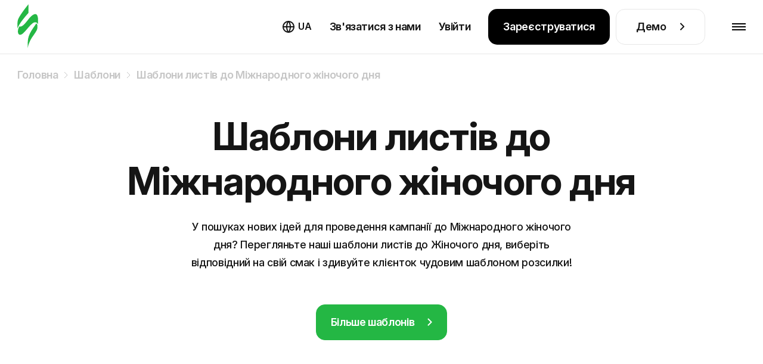

--- FILE ---
content_type: text/html; charset=utf-8
request_url: https://stripo.email/ua/templates/seasons/womens-day/
body_size: 40992
content:
<!doctype html>
<html lang="ua-UA"
      prefix="og: http://ogp.me/ns#" >
<head>
    <meta charset="UTF-8">
    <meta http-equiv="X-UA-Compatible" content="IE=edge">
    <meta name="viewport" content="width=device-width, initial-scale=1">

    <link rel="preconnect" href="https://accounts.google.com" crossorigin>
        <link rel="preconnect" href="https://www.googletagmanager.com" crossorigin>
    <link rel="preconnect" href="https://connect.facebook.net" crossorigin>
    <link rel="preconnect" href="https://web.analytics.stripo.email" crossorigin>

    <link rel="prefetch" href="https://cdn-cookieyes.com">
    
    <link rel="preconnect" href="https://live-content-worker.stripocdn.email" crossorigin>
    <link rel="dns-prefetch" href="https://live-content-worker.stripocdn.email">

    
        
        
    
        <style>
    @font-face{font-family:Inter;font-style:normal;font-weight:400 800;font-display:swap;src:local('Inter'),url("https://live-content-worker.stripocdn.email/static-assets/fonts/inter/inter-cyrillic-ext.woff2") format('woff2');unicode-range:U+0460-052F,U+1C80-1C8A,U+20B4,U+2DE0-2DFF,U+A640-A69F,U+FE2E-FE2F}@font-face{font-family:Inter;font-style:normal;font-weight:400 800;font-display:swap;src:local('Inter'),url("https://live-content-worker.stripocdn.email/static-assets/fonts/inter/inter-cyrillic.woff2") format('woff2');unicode-range:U+0301,U+0400-045F,U+0490-0491,U+04B0-04B1,U+2116}@font-face{font-family:Inter;font-style:normal;font-weight:400 800;font-display:swap;src:local('Inter'),url("https://live-content-worker.stripocdn.email/static-assets/fonts/inter/inter-latin-ext.woff2") format('woff2');unicode-range:U+0100-02BA,U+02BD-02C5,U+02C7-02CC,U+02CE-02D7,U+02DD-02FF,U+0304,U+0308,U+0329,U+1D00-1DBF,U+1E00-1E9F,U+1EF2-1EFF,U+2020,U+20A0-20AB,U+20AD-20C0,U+2113,U+2C60-2C7F,U+A720-A7FF}@font-face{font-family:Inter;font-style:normal;font-weight:400 800;font-display:swap;src:local('Inter'),url("https://live-content-worker.stripocdn.email/static-assets/fonts/inter/inter-latin.woff2") format('woff2');unicode-range:U+0000-00FF,U+0131,U+0152-0153,U+02BB-02BC,U+02C6,U+02DA,U+02DC,U+0304,U+0308,U+0329,U+2000-206F,U+20AC,U+2122,U+2191,U+2193,U+2212,U+2215,U+FEFF,U+FFFD}
</style>    <link rel="preload" as="style" href="https://live-content-worker.stripocdn.email/static-assets/build/assets/templates-categories-CA0bDLCM.css" /><link rel="stylesheet" href="https://live-content-worker.stripocdn.email/static-assets/build/assets/templates-categories-CA0bDLCM.css" data-navigate-track="reload" />    
    
            <!-- Google Tag Manager -->
        <script>(function(w,d,s,l,i){w[l]=w[l]||[];w[l].push({'gtm.start':
        new Date().getTime(),event:'gtm.js'});var f=d.getElementsByTagName(s)[0],
        j=d.createElement(s),dl=l!='dataLayer'?'&l='+l:'';j.async=true;j.src=
        'https://stripo.email/xyz/gtm.js?id='+i+dl;f.parentNode.insertBefore(j,f);
        })(window,document,'script','dataLayer','GTM-KGD7HVJ');</script>
        <!-- End Google Tag Manager -->
    
    <!-- CSRF Token -->
    <meta name="csrf-token" content="5jS4R7dDU50byrOiQMW9Lk2oJLilfBcnykeNZZBQ">

    <title>📭 Безкоштовні HTML шаблони листів для тематики "Жіночий день" — Stripo.email ✔️</title>
<meta name="description" content="У пошуках нових ідей для проведення кампанії до Міжнародного жіночого дня? Перегляньте наші шаблони листів до Жіночого дня, виберіть відповідний на свій смак і здивуйте клієнток чудовим шаблоном розсилки!">
<meta name="robots" content="index, follow, noodp">
<link rel="canonical" href="https://stripo.email/ua/templates/seasons/womens-day/">
<link rel="amphtml" href="https://stripo.email/ua/amp-version/templates/seasons/womens-day/">
<link rel="alternate" hreflang="en" href="https://stripo.email/templates/seasons/womens-day/">
<link rel="alternate" hreflang="ru" href="https://stripo.email/ru/templates/seasons/womens-day/">
<link rel="alternate" hreflang="uk" href="https://stripo.email/ua/templates/seasons/womens-day/">
<link rel="alternate" hreflang="de" href="https://stripo.email/de/templates/seasons/womens-day/">
<link rel="alternate" hreflang="fr" href="https://stripo.email/fr/templates/seasons/womens-day/">
<link rel="alternate" hreflang="es" href="https://stripo.email/es/templates/seasons/womens-day/">
<link rel="alternate" hreflang="it" href="https://stripo.email/it/templates/seasons/womens-day/">
<link rel="alternate" hreflang="pt" href="https://stripo.email/pt/templates/seasons/womens-day/">
    <meta property="og:type" content="website">
<meta property="og:site_name" content="Stripo.email">
<meta property="og:title" content="📭 Безкоштовні HTML шаблони листів для тематики &quot;Жіночий день&quot; — Stripo.email ✔️">
<meta property="og:description" content="У пошуках нових ідей для проведення кампанії до Міжнародного жіночого дня? Перегляньте наші шаблони листів до Жіночого дня, виберіть відповідний на свій смак і здивуйте клієнток чудовим шаблоном розсилки!">
<meta property="og:url" content="https://stripo.email/ua/templates/seasons/womens-day/">
<meta property="og:locale" content="ua_UA">

    <meta name="twitter:title" content="📭 Безкоштовні HTML шаблони листів для тематики &quot;Жіночий день&quot; — Stripo.email ✔️">
<meta name="twitter:description" content="У пошуках нових ідей для проведення кампанії до Міжнародного жіночого дня? Перегляньте наші шаблони листів до Жіночого дня, виберіть відповідний на свій смак і здивуйте клієнток чудовим шаблоном розсилки!">
<meta name="twitter:card" content="summary_large_image">
<meta name="twitter:site" content="Stripo.email">
    <script type="application/ld+json">{"@context":"https://schema.org","ItemList":[{"@context":"https://schema.org/","@type":"ImageObject","contentUrl":"https://live-content-worker.stripocdn.email/media/template/14432/web-2752501.jpg","license":"https://stripo.email/ua/","acquireLicensePage":"https://stripo.email/ua/","creditText":"Stripo Inc","creator":{"@type":"Person","name":"Анастасія Бабiнцева"},"copyrightNotice":"Stripo Inc"},{"@context":"https://schema.org/","@type":"ImageObject","contentUrl":"https://live-content-worker.stripocdn.email/media/template/14431/web-2752497.jpg","license":"https://stripo.email/ua/","acquireLicensePage":"https://stripo.email/ua/","creditText":"Stripo Inc","creator":{"@type":"Person","name":"Анастасія Бабiнцева"},"copyrightNotice":"Stripo Inc"},{"@context":"https://schema.org/","@type":"ImageObject","contentUrl":"https://live-content-worker.stripocdn.email/media/template/14430/web-2752490.jpg","license":"https://stripo.email/ua/","acquireLicensePage":"https://stripo.email/ua/","creditText":"Stripo Inc","creator":{"@type":"Person","name":"Анастасія Бабiнцева"},"copyrightNotice":"Stripo Inc"},{"@context":"https://schema.org/","@type":"ImageObject","contentUrl":"https://live-content-worker.stripocdn.email/media/template/14193/web-1866306-1.jpg","license":"https://stripo.email/ua/","acquireLicensePage":"https://stripo.email/ua/","creditText":"Stripo Inc","creator":{"@type":"Person","name":"Анастасія Бабiнцева"},"copyrightNotice":"Stripo Inc"},{"@context":"https://schema.org/","@type":"ImageObject","contentUrl":"https://live-content-worker.stripocdn.email/media/template/14192/web-1868792.jpg","license":"https://stripo.email/ua/","acquireLicensePage":"https://stripo.email/ua/","creditText":"Stripo Inc","creator":{"@type":"Person","name":"Анастасія Бабiнцева"},"copyrightNotice":"Stripo Inc"},{"@context":"https://schema.org/","@type":"ImageObject","contentUrl":"https://live-content-worker.stripocdn.email/media/template/14191/web-1872034.jpg","license":"https://stripo.email/ua/","acquireLicensePage":"https://stripo.email/ua/","creditText":"Stripo Inc","creator":{"@type":"Person","name":"Анастасія Бабiнцева"},"copyrightNotice":"Stripo Inc"},{"@context":"https://schema.org/","@type":"ImageObject","contentUrl":"https://live-content-worker.stripocdn.email/media/template/14190/web-1872852.jpg","license":"https://stripo.email/ua/","acquireLicensePage":"https://stripo.email/ua/","creditText":"Stripo Inc","creator":{"@type":"Person","name":"Анастасія Бабiнцева"},"copyrightNotice":"Stripo Inc"},{"@context":"https://schema.org/","@type":"ImageObject","contentUrl":"https://live-content-worker.stripocdn.email/media/template/14189/web-1875413.jpg","license":"https://stripo.email/ua/","acquireLicensePage":"https://stripo.email/ua/","creditText":"Stripo Inc","creator":{"@type":"Person","name":"Анастасія Бабiнцева"},"copyrightNotice":"Stripo Inc"},{"@context":"https://schema.org/","@type":"ImageObject","contentUrl":"https://live-content-worker.stripocdn.email/media/template/14188/web-1878002.jpg","license":"https://stripo.email/ua/","acquireLicensePage":"https://stripo.email/ua/","creditText":"Stripo Inc","creator":{"@type":"Person","name":"Анастасія Бабiнцева"},"copyrightNotice":"Stripo Inc"},{"@context":"https://schema.org/","@type":"ImageObject","contentUrl":"https://live-content-worker.stripocdn.email/media/template/13356/web-1213396.jpg","license":"https://stripo.email/ua/","acquireLicensePage":"https://stripo.email/ua/","creditText":"Stripo Inc","creator":{"@type":"Person","name":"Анастасія Бабiнцева"},"copyrightNotice":"Stripo Inc"},{"@context":"https://schema.org/","@type":"ImageObject","contentUrl":"https://live-content-worker.stripocdn.email/media/template/13354/web-1213245.jpg","license":"https://stripo.email/ua/","acquireLicensePage":"https://stripo.email/ua/","creditText":"Stripo Inc","creator":{"@type":"Person","name":"Анастасія Бабiнцева"},"copyrightNotice":"Stripo Inc"},{"@context":"https://schema.org/","@type":"ImageObject","contentUrl":"https://live-content-worker.stripocdn.email/media/template/13351/web-1211426.jpg","license":"https://stripo.email/ua/","acquireLicensePage":"https://stripo.email/ua/","creditText":"Stripo Inc","creator":{"@type":"Person","name":"Анастасія Бабiнцева"},"copyrightNotice":"Stripo Inc"},{"@context":"https://schema.org/","@type":"ImageObject","contentUrl":"https://live-content-worker.stripocdn.email/media/template/13349/web-1211421.jpg","license":"https://stripo.email/ua/","acquireLicensePage":"https://stripo.email/ua/","creditText":"Stripo Inc","creator":{"@type":"Person","name":"Анастасія Бабiнцева"},"copyrightNotice":"Stripo Inc"},{"@context":"https://schema.org/","@type":"ImageObject","contentUrl":"https://live-content-worker.stripocdn.email/media/template/13346/web-1210925.jpg","license":"https://stripo.email/ua/","acquireLicensePage":"https://stripo.email/ua/","creditText":"Stripo Inc","creator":{"@type":"Person","name":"Анастасія Бабiнцева"},"copyrightNotice":"Stripo Inc"},{"@context":"https://schema.org/","@type":"ImageObject","contentUrl":"https://live-content-worker.stripocdn.email/media/template/13343/web-1208757.jpg","license":"https://stripo.email/ua/","acquireLicensePage":"https://stripo.email/ua/","creditText":"Stripo Inc","creator":{"@type":"Person","name":"Анастасія Бабiнцева"},"copyrightNotice":"Stripo Inc"}]}</script><script type="application/ld+json">{"@context":"https://schema.org","@type":"ItemList","numberOfItems":43,"itemListElement":[{"@type":"ListItem","position":1,"url":"https://stripo.email/ua/templates/womens-day-email-template-perfect-colour-cosmetics-industry/"},{"@type":"ListItem","position":2,"url":"https://stripo.email/ua/templates/womens-day-email-template-best-wishes-on-womens-day-for-gifts-and-flowers-industry/"},{"@type":"ListItem","position":3,"url":"https://stripo.email/ua/templates/womens-day-email-template-car-cinema-for-movies-industry/"},{"@type":"ListItem","position":4,"url":"https://stripo.email/ua/templates/womens-day-email-template-fashion-look-for-fashion-industry/"},{"@type":"ListItem","position":5,"url":"https://stripo.email/ua/templates/womens-day-email-template-corporate-party-for-human-resources-industry/"},{"@type":"ListItem","position":6,"url":"https://stripo.email/ua/templates/womens-day-email-template-love-loyalty-pets-industry/"},{"@type":"ListItem","position":7,"url":"https://stripo.email/ua/templates/womens-day-email-template-gentle-roses-real-estate-industry/"},{"@type":"ListItem","position":8,"url":"https://stripo.email/ua/templates/womens-day-email-template-pink-carnation-training-information-industry/"},{"@type":"ListItem","position":9,"url":"https://stripo.email/ua/templates/womens-day-email-template-gift-smile-finance-industry/"},{"@type":"ListItem","position":10,"url":"https://stripo.email/ua/templates/womens-day-email-template-fine-words-jewelry-industry/"},{"@type":"ListItem","position":11,"url":"https://stripo.email/ua/templates/womens-day-email-template-big-weekly-sale-for-furniture-interior-and-diy-industry/"},{"@type":"ListItem","position":12,"url":"https://stripo.email/ua/templates/womens-day-email-template-the-best-perfumes-for-beauty-personal-care-industry/"},{"@type":"ListItem","position":13,"url":"https://stripo.email/ua/templates/womens-day-email-template-bright-spring-furniture-home-decor-industry/"},{"@type":"ListItem","position":14,"url":"https://stripo.email/ua/templates/womens-day-email-template-flower-ornament-gadgets-industry/"},{"@type":"ListItem","position":15,"url":"https://stripo.email/ua/templates/womens-day-email-template-new-look-fashion-industry/"},{"@type":"ListItem","position":16,"url":"https://stripo.email/ua/templates/womens-day-email-template-unforgettable-womens-day-for-hotels-industry/"},{"@type":"ListItem","position":17,"url":"https://stripo.email/ua/templates/womens-day-email-template-trending-photo-idea-for-photographer-industry/"},{"@type":"ListItem","position":18,"url":"https://stripo.email/ua/templates/womens-day-email-template-congratulations-on-march-8-for-human-resources-industry/"},{"@type":"ListItem","position":19,"url":"https://stripo.email/ua/templates/womens-day-email-template-unforgettable-day-march-8-for-publications-blogging-industry/"},{"@type":"ListItem","position":20,"url":"https://stripo.email/ua/templates/womens-day-email-template-really-special-for-software-and-technology-industry/"},{"@type":"ListItem","position":21,"url":"https://stripo.email/ua/templates/womens-day-email-template-your-device-for-gadgets-industry/"},{"@type":"ListItem","position":22,"url":"https://stripo.email/ua/templates/womens-day-email-template-the-best-for-women-for-jewelry-industry/"},{"@type":"ListItem","position":23,"url":"https://stripo.email/ua/templates/womens-day-email-template-surprise-hotels-industry/"},{"@type":"ListItem","position":24,"url":"https://stripo.email/ua/templates/womens-day-email-template-women-joy-for-fashion-industry/"},{"@type":"ListItem","position":25,"url":"https://stripo.email/ua/templates/womens-day-email-template-1001-gift-ideas-for-beloved-ladies-for-fashion-industry/"},{"@type":"ListItem","position":26,"url":"https://stripo.email/ua/templates/womens-day-email-template-lilium-for-gifts-flowers-industry/"},{"@type":"ListItem","position":27,"url":"https://stripo.email/ua/templates/womens-day-email-template-big-pink-story-for-fashion-industry/"},{"@type":"ListItem","position":28,"url":"https://stripo.email/ua/templates/womens-day-email-template-best-gift-for-travel-industry/"},{"@type":"ListItem","position":29,"url":"https://stripo.email/ua/templates/womens-day-email-template-jewelry-box-for-jewelry-industry/"},{"@type":"ListItem","position":30,"url":"https://stripo.email/ua/templates/womens-day-email-template-gift-box-for-beauty-personal-care-industry/"},{"@type":"ListItem","position":31,"url":"https://stripo.email/ua/templates/womens-day-email-template-webinar-for-women-for-webinars-industry/"},{"@type":"ListItem","position":32,"url":"https://stripo.email/ua/templates/womens-day-email-template-better-womens-day-for-beauty-and-personal-care-industry/"},{"@type":"ListItem","position":33,"url":"https://stripo.email/ua/templates/womens-day-email-template-best-content-by-march-8-for-publications-and-blogging-industry/"},{"@type":"ListItem","position":34,"url":"https://stripo.email/ua/templates/womens-day-email-template-food-recipes-by-artificial-intelligence-for-publications-and-blogging-industry/"},{"@type":"ListItem","position":35,"url":"https://stripo.email/ua/templates/womens-day-email-template-the-best-gift-for-your-beloved-woman-for-gadgets-industry/"},{"@type":"ListItem","position":36,"url":"https://stripo.email/ua/templates/womens-day-email-template-happy-donuts-for-food-industry/"},{"@type":"ListItem","position":37,"url":"https://stripo.email/ua/templates/womens-day-email-template-pink-womens-day-for-fashion-industry/"},{"@type":"ListItem","position":38,"url":"https://stripo.email/ua/templates/womens-day-email-template-womens-secrets-for-ecommerce-industry/"},{"@type":"ListItem","position":39,"url":"https://stripo.email/ua/templates/womens-day-email-template-flower-geometry-for-business-industry/"},{"@type":"ListItem","position":40,"url":"https://stripo.email/ua/templates/womens-day-email-template-make-the-most-of-this-day-for-sports-industry/"},{"@type":"ListItem","position":41,"url":"https://stripo.email/ua/templates/womens-day-email-template-unexpected-gift-for-beauty-and-personal-care-industry/"},{"@type":"ListItem","position":42,"url":"https://stripo.email/ua/templates/womens-day-email-template-time-for-some-news-for-publications-and-blogging-industry/"},{"@type":"ListItem","position":43,"url":"https://stripo.email/ua/templates/womens-day-email-template-fashionable-life-for-fashion-industry/"}]}</script><script type="application/ld+json">{"@context":"https://schema.org","@type":"WebPage","name":"Шаблони листів до Міжнародного жіночого дня","description":null,"url":"https://stripo.email/ua/templates/seasons/womens-day/","publisher":{"@type":"ProfilePage","name":"Stripo"}}</script>
        <script type="application/ld+json">{"@context":"https:\/\/schema.org","@type":"BreadcrumbList","@id":"#breadcrumb","itemListElement":[{"@type":"ListItem","position":1,"name":"\u0413\u043e\u043b\u043e\u0432\u043d\u0430","item":"https:\/\/stripo.email\/ua\/"},{"@type":"ListItem","position":2,"name":"\u0428\u0430\u0431\u043b\u043e\u043d\u0438","item":"https:\/\/stripo.email\/ua\/templates\/"},{"@type":"ListItem","position":3,"name":"\u0428\u0430\u0431\u043b\u043e\u043d\u0438 \u043b\u0438\u0441\u0442\u0456\u0432 \u0434\u043e \u041c\u0456\u0436\u043d\u0430\u0440\u043e\u0434\u043d\u043e\u0433\u043e \u0436\u0456\u043d\u043e\u0447\u043e\u0433\u043e \u0434\u043d\u044f","item":"https:\/\/stripo.email\/ua\/templates\/seasons\/womens-day\/"}]}</script>


    <meta name="google-site-verification" content="Z6fRkXDlR6NRRLZGhR0S9jK6n58Cy9uifBgNhVRGZNo">
    <meta name="yandex-verification" content="aa7d68d729bb27d4">
    <meta name="google" content="notranslate">

    <link rel="alternate" type="application/rss+xml" href="https://stripo.email/ua/feed/blog/" title="">

    <link rel="shortcut icon" href="https://live-content-worker.stripocdn.email/static-assets/favicon.png">
<link rel="apple-touch-icon" sizes="57x57" href="https://live-content-worker.stripocdn.email/static-assets/apple-touch-icon-57x57.png">
<link rel="apple-touch-icon" sizes="60x60" href="https://live-content-worker.stripocdn.email/static-assets/apple-touch-icon-60x60.png">
<link rel="apple-touch-icon" sizes="72x72" href="https://live-content-worker.stripocdn.email/static-assets/apple-touch-icon-72x72.png">
<link rel="apple-touch-icon" sizes="76x76" href="https://live-content-worker.stripocdn.email/static-assets/apple-touch-icon-76x76.png">
<link rel="apple-touch-icon" sizes="114x114" href="https://live-content-worker.stripocdn.email/static-assets/apple-touch-icon-114x114.png">
<link rel="apple-touch-icon" sizes="120x120" href="https://live-content-worker.stripocdn.email/static-assets/apple-touch-icon-120x120.png">
<link rel="apple-touch-icon" sizes="144x144" href="https://live-content-worker.stripocdn.email/static-assets/apple-touch-icon-144x144.png">
<link rel="apple-touch-icon" sizes="152x152" href="https://live-content-worker.stripocdn.email/static-assets/apple-touch-icon-152x152.png">
<link rel="apple-touch-icon" sizes="180x180" href="https://live-content-worker.stripocdn.email/static-assets/apple-touch-icon-180x180.png">
<link rel="icon" type="image/png" href="https://live-content-worker.stripocdn.email/static-assets/favicon-16x16.png" sizes="16x16">
<link rel="icon" type="image/png" href="https://live-content-worker.stripocdn.email/static-assets/favicon-32x32.png" sizes="32x32">
<link rel="icon" type="image/png" href="https://live-content-worker.stripocdn.email/static-assets/favicon-96x96.png" sizes="96x96">
<link rel="icon" type="image/png" href="https://live-content-worker.stripocdn.email/static-assets/android-chrome-192x192.png" sizes="192x192">
<meta name="msapplication-square70x70logo" content="https://live-content-worker.stripocdn.email/static-assets/smalltile.png" />
<meta name="msapplication-square150x150logo" content="https://live-content-worker.stripocdn.email/static-assets/mediumtile.png" />
<meta name="msapplication-wide310x150logo" content="https://live-content-worker.stripocdn.email/static-assets/widetile.png" />
<meta name="msapplication-square310x310logo" content="https://live-content-worker.stripocdn.email/static-assets/largetile.png" />        <script defer>
        (function (i, s, o, g, r, a, m) {
                i["esSdk"] = r;
                i[r] = i[r] || function () {
                    (i[r].q = i[r].q || []).push(arguments)
                }, a = s.createElement(o), m = s.getElementsByTagName(o)[0];
                a.async = 1;
                a.src = g;
                m.parentNode.insertBefore(a, m)
            }
        )(window, document, "script", "https://esputnik.com/scripts/v1/public/scripts?apiKey=eyJhbGciOiJSUzI1NiJ9.[base64].P7lwqdFLlp-Hz-9Vo58oAdlceys_V5_ZXe8x3_bhS71PL3v0G0ejDSRDlunD_8MkzEyoxTBrktkl1DsLl8MR0g&domain=F062CBF0-8F14-425D-BEF5-21343A47FEA6", "es");
        es("pushOn");
    </script>

    <script>
        (function () {
            var t = document.createElement("script");
            t.type = "text/javascript", t.async = !0, t.src = 'https://cdn.firstpromoter.com/fpr.js', t.onload = t.onreadystatechange = function () {
              (function (w) {
                            w.fpr =
                              w.fpr ||
                              function () {
                                w.fpr.q = w.fpr.q || [];
                                w.fpr.q[arguments[0] == "set" ? "unshift" : "push"](arguments);
                              };
                          })(window);
              fpr("init", { cid: "2h7xzlum" });
              fpr("click");
            };
            var e = document.getElementsByTagName("script")[0];
            e.parentNode.insertBefore(t, e)
        })();
    </script>
    <script src="https://accounts.google.com/gsi/client" async></script>
<script>
    function gSignIn(buttonIds = ["google_button"], props = [{ size: "large" }], isPrompt = true) {
        function handleCredentialResponse(response) {
            location.href = `https://my.stripo.email/link-login?gc=${response.credential}&locale=en`
        }
        window.onload = function () {
            google.accounts.id.initialize({
                use_fedcm_for_prompt: true,
                client_id: '500576820705-jvn9pg26ua6nb9e223gd7nmfloce1sec.apps.googleusercontent.com',
                callback: handleCredentialResponse,
            });
            buttonIds.forEach((el, index) => {
                google.accounts.id.renderButton(
                    document.getElementById(el),
                    props[index]
                );
            })
                        if(isPrompt) google.accounts.id.prompt()
                    }
    }
    gSignIn()
</script>
        </head>
<body class="templates-categories lang-ua">

    <!-- Google Tag Manager (noscript) -->
    <noscript><iframe src="https://stripo.email/xyz/ns.html?id=GTM-KGD7HVJ"
    height="0" width="0" style="display:none;visibility:hidden"></iframe></noscript>
    <!-- End Google Tag Manager (noscript) -->

<div id="app" class="wrapper">
    
        <header class="page-header init">
    <div class="page-header__inner position-relative">
        <div class="container-fluid container-large d-flex align-items-center justify-content-between h-100">
            <a aria-label="редактор електронних листів" href="https://stripo.email/ua/" class="page-header__logo d-inline-flex">
                <svg xmlns="http://www.w3.org/2000/svg" width="35" height="75" viewBox="0 0 25 54" fill="none">
                    <path d="M4.86483 26.8162C3.89181 27.2201 3.08097 27.1393 2.43229 26.897C2.27013 27.1393 2.18904 27.3816 2.02687 27.6239C1.62145 28.5124 1.21603 29.4009 0.972775 30.2894C0.810606 31.1779 0.648438 32.1472 0.648438 33.1165C0.648438 34.0858 0.810606 34.9743 1.21603 35.7012C1.62145 36.4282 2.35121 36.9128 3.24314 36.9936C4.05398 37.0744 4.86483 36.6705 5.67567 36.1859C7.21627 35.1358 8.59471 33.6011 9.89206 32.1472C11.1894 30.6933 12.4868 29.1586 13.7841 27.6239C15.0815 26.0893 16.4599 24.6354 18.0816 23.343C18.8924 22.6968 19.7844 22.1314 21.0006 21.8891C21.1628 21.8891 21.325 21.8891 21.406 21.8891C21.5682 21.8891 21.6493 21.8891 21.8115 21.8891C22.0547 21.8891 22.3791 21.9698 22.6223 22.0506C23.1899 22.2122 23.6764 22.5353 24.0818 23.0199C24.4062 23.4238 24.6494 23.8276 24.8116 24.3123C25.0548 20.5159 25.9468 9.53083 19.7844 12.4387C15.8112 14.2964 12.9733 19.062 10.1353 22.2929C8.67579 23.9084 6.97302 26.0085 4.86483 26.8162Z" fill="currentColor"></path>
                    <path d="M13.2168 49.8368C13.7843 47.8983 14.5141 46.0405 15.406 44.2635C15.8925 43.375 16.298 42.4865 16.8656 41.598C17.3521 40.7095 17.8386 39.9018 18.4872 39.0941C19.6224 37.4786 20.7576 35.8631 21.8117 34.1669C22.8658 32.5515 23.9199 30.8552 24.1631 28.9974C24.3253 28.0282 24.3253 27.0589 24.2442 26.1704C24.1631 25.2819 23.9199 24.3126 23.3523 23.7472C23.1901 23.5857 23.028 23.4241 22.7847 23.2626C21.0009 26.3319 18.6494 29.159 16.8656 32.2284C14.2709 36.5093 12.6492 40.7903 12.5681 45.7982V53.0678C12.487 53.4716 12.7302 51.6946 13.2168 49.8368ZM0 29.8859C0.243253 28.9167 0.648675 28.0282 1.0541 27.1397C1.5406 26.2512 2.02711 25.3627 2.51362 24.5549C3.56771 22.8587 4.62181 21.1625 5.83808 19.6278C8.27061 16.4777 10.7842 13.4083 13.46 10.5005V0C10.1355 4.11941 6.81109 8.40038 3.89205 12.9237C2.27036 15.4276 0.567591 18.0931 0.243253 21.0817C0.0810844 22.9395 0 24.9588 0 26.7358C0 28.0282 0 29.0782 0 29.8859Z" fill="currentColor"></path>
                </svg>
                <span aria-hidden="true">редактор електронних листів</span>
            </a>
            <div class="page-header__nav-wrapper h-100">
                <nav class="page-header__nav">
                    <div class="page-header__tab-top">
                        <a aria-label="редактор електронних листів" href="https://stripo.email/ua/" class="page-header__tab-logo d-inline-flex"></a>
                        <span class="page-header__tab-close page-header__menu-btn-toggle"></span>
                    </div>
                    <ul class="page-header__nav-list">
                        <li class="page-header__nav-item with-dropdown" data-popup-dropdown="product">
                        <span class="page-header__nav-link page-header__nav-link-toggle">
                            Продукт                            <svg width="18" height="10">
                                <use href="#arrowDown"></use>
                            </svg>
                        </span>
                            <div class="page-header__dropdown-mobile">
                                <div class="page-header__dropdown-mobile-list d-flex flex-column align-items-start">
                                    <a href="https://stripo.email/ua/plugin/"
                                       class="mt-10 d-inline-flex">
                                        Огляд плагіна                                        <svg class="ml-10 mt-9" width="8" height="14" viewBox="0 0 8 14" fill="none"
                                             xmlns="http://www.w3.org/2000/svg">
                                            <path
                                                    d="M6.65685 6.65685L7.36396 7.36396C7.75449 6.97344 7.75449 6.34027 7.36396 5.94975L6.65685 6.65685ZM0.292893 1.70711L5.94975 7.36396L7.36396 5.94975L1.70711 0.292893L0.292893 1.70711ZM5.94975 5.94975L0.292893 11.6L1.70711 13.0208L7.36396 7.36396L5.94975 5.94975Z"
                                                    fill="white" />
                                        </svg>
                                    </a>

                                        <a class="mt-10 d-inline-flex"
                                           href="https://stripo.email/ua/signature-generator-tool/">
                                           Генератор підпису листа                                           <svg class="ml-10 mt-9" width="8" height="14" viewBox="0 0 8 14" fill="none"
                                                xmlns="http://www.w3.org/2000/svg">
                                               <path
                                                       d="M6.65685 6.65685L7.36396 7.36396C7.75449 6.97344 7.75449 6.34027 7.36396 5.94975L6.65685 6.65685ZM0.292893 1.70711L5.94975 7.36396L7.36396 5.94975L1.70711 0.292893L0.292893 1.70711ZM5.94975 5.94975L0.292893 11.6L1.70711 13.0208L7.36396 7.36396L5.94975 5.94975Z"
                                                       fill="white" />
                                           </svg>
                                        </a>
                                        <a class="mt-10 d-inline-flex"
                                           href="https://stripo.email/ua/email-testing-tool/">
                                           Інструмент тестування емейлів                                           <svg class="ml-10 mt-9" width="8" height="14" viewBox="0 0 8 14" fill="none"
                                                xmlns="http://www.w3.org/2000/svg">
                                               <path
                                                       d="M6.65685 6.65685L7.36396 7.36396C7.75449 6.97344 7.75449 6.34027 7.36396 5.94975L6.65685 6.65685ZM0.292893 1.70711L5.94975 7.36396L7.36396 5.94975L1.70711 0.292893L0.292893 1.70711ZM5.94975 5.94975L0.292893 11.6L1.70711 13.0208L7.36396 7.36396L5.94975 5.94975Z"
                                                       fill="white" />
                                           </svg>
                                        </a>
                                        <a class="mt-10 d-inline-flex"
                                           href="https://stripo.email/ua/interactive/">
                                            Гейміфікація для листів                                            <svg class="ml-10 mt-9" width="8" height="14" viewBox="0 0 8 14" fill="none"
                                                 xmlns="http://www.w3.org/2000/svg">
                                                <path
                                                        d="M6.65685 6.65685L7.36396 7.36396C7.75449 6.97344 7.75449 6.34027 7.36396 5.94975L6.65685 6.65685ZM0.292893 1.70711L5.94975 7.36396L7.36396 5.94975L1.70711 0.292893L0.292893 1.70711ZM5.94975 5.94975L0.292893 11.6L1.70711 13.0208L7.36396 7.36396L5.94975 5.94975Z"
                                                        fill="white" />
                                            </svg>
                                         </a>
                                        <a class="mt-10 d-inline-flex"
                                           href="https://stripo.email/ua/calendar/">
                                            Календар свят для email-кампаній                                            <svg class="ml-10 mt-9" width="8" height="14" viewBox="0 0 8 14" fill="none"
                                                 xmlns="http://www.w3.org/2000/svg">
                                                <path
                                                        d="M6.65685 6.65685L7.36396 7.36396C7.75449 6.97344 7.75449 6.34027 7.36396 5.94975L6.65685 6.65685ZM0.292893 1.70711L5.94975 7.36396L7.36396 5.94975L1.70711 0.292893L0.292893 1.70711ZM5.94975 5.94975L0.292893 11.6L1.70711 13.0208L7.36396 7.36396L5.94975 5.94975Z"
                                                        fill="white" />
                                            </svg>
                                         </a>
                                        <a class="mt-10 d-inline-flex"
                                           href="https://stripo.email/ua/gmail-promo/">Конструктор анотацій для Gmail                                           <svg class="ml-10 mt-9" width="8" height="14" viewBox="0 0 8 14" fill="none"
                                                xmlns="http://www.w3.org/2000/svg">
                                               <path
                                                       d="M6.65685 6.65685L7.36396 7.36396C7.75449 6.97344 7.75449 6.34027 7.36396 5.94975L6.65685 6.65685ZM0.292893 1.70711L5.94975 7.36396L7.36396 5.94975L1.70711 0.292893L0.292893 1.70711ZM5.94975 5.94975L0.292893 11.6L1.70711 13.0208L7.36396 7.36396L5.94975 5.94975Z"
                                                       fill="white" />
                                           </svg>
                                        </a>
                                        <a class="mt-10 d-inline-flex"
                                           href="https://stripo.email/ua/calendar-link-generator/">
                                           Генератор посилань на календарі                                           <svg class="ml-10 mt-9" width="8" height="14" viewBox="0 0 8 14" fill="none"
                                                xmlns="http://www.w3.org/2000/svg">
                                               <path
                                                       d="M6.65685 6.65685L7.36396 7.36396C7.75449 6.97344 7.75449 6.34027 7.36396 5.94975L6.65685 6.65685ZM0.292893 1.70711L5.94975 7.36396L7.36396 5.94975L1.70711 0.292893L0.292893 1.70711ZM5.94975 5.94975L0.292893 11.6L1.70711 13.0208L7.36396 7.36396L5.94975 5.94975Z"
                                                       fill="white" />
                                           </svg>
                                        </a>
                                        <a class="mt-10 d-inline-flex" href="https://stripo.email/ua/guideline/">
                                            Генератор бренд-кіту                                            <svg class="ml-10 mt-9" width="8" height="14" viewBox="0 0 8 14" fill="none"
                                                 xmlns="http://www.w3.org/2000/svg">
                                                <path
                                                        d="M6.65685 6.65685L7.36396 7.36396C7.75449 6.97344 7.75449 6.34027 7.36396 5.94975L6.65685 6.65685ZM0.292893 1.70711L5.94975 7.36396L7.36396 5.94975L1.70711 0.292893L0.292893 1.70711ZM5.94975 5.94975L0.292893 11.6L1.70711 13.0208L7.36396 7.36396L5.94975 5.94975Z"
                                                        fill="white" />
                                            </svg>
                                        </a>



















                                        <a class="mt-10 d-inline-flex" href="https://stripo.email/ua/open-rate-calculator/">
                                            Калькулятор відкриваності (OR) листів
                                            <svg class="ml-10 mt-9" width="8" height="14" viewBox="0 0 8 14" fill="none"
                                                 xmlns="http://www.w3.org/2000/svg">
                                                <path
                                                        d="M6.65685 6.65685L7.36396 7.36396C7.75449 6.97344 7.75449 6.34027 7.36396 5.94975L6.65685 6.65685ZM0.292893 1.70711L5.94975 7.36396L7.36396 5.94975L1.70711 0.292893L0.292893 1.70711ZM5.94975 5.94975L0.292893 11.6L1.70711 13.0208L7.36396 7.36396L5.94975 5.94975Z"
                                                        fill="white" />
                                            </svg>
                                        </a>

                                        <a class="mt-10 d-inline-flex" href="https://stripo.email/ua/email-cost-calculator/">
                                            Email production cost calculator
                                            <svg class="ml-10 mt-9" width="8" height="14" viewBox="0 0 8 14" fill="none"
                                                 xmlns="http://www.w3.org/2000/svg">
                                                <path
                                                        d="M6.65685 6.65685L7.36396 7.36396C7.75449 6.97344 7.75449 6.34027 7.36396 5.94975L6.65685 6.65685ZM0.292893 1.70711L5.94975 7.36396L7.36396 5.94975L1.70711 0.292893L0.292893 1.70711ZM5.94975 5.94975L0.292893 11.6L1.70711 13.0208L7.36396 7.36396L5.94975 5.94975Z"
                                                        fill="white" />
                                            </svg>
                                        </a>
                                        <a class="mt-10 d-inline-flex" href="https://stripo.email/ua/utm-generator/">
                                            UTM-генератор
                                            <svg class="ml-10 mt-9" width="8" height="14" viewBox="0 0 8 14" fill="none"
                                                 xmlns="http://www.w3.org/2000/svg">
                                                <path
                                                        d="M6.65685 6.65685L7.36396 7.36396C7.75449 6.97344 7.75449 6.34027 7.36396 5.94975L6.65685 6.65685ZM0.292893 1.70711L5.94975 7.36396L7.36396 5.94975L1.70711 0.292893L0.292893 1.70711ZM5.94975 5.94975L0.292893 11.6L1.70711 13.0208L7.36396 7.36396L5.94975 5.94975Z"
                                                        fill="white" />
                                            </svg>
                                        </a>
                                        <a class="mt-10 d-inline-flex" href="https://stripo.email/ua/email-qr-code-generator/">
                                            Генератор QR-кодів для листів
                                            <svg class="ml-10 mt-9" width="8" height="14" viewBox="0 0 8 14" fill="none"
                                                 xmlns="http://www.w3.org/2000/svg">
                                                <path
                                                        d="M6.65685 6.65685L7.36396 7.36396C7.75449 6.97344 7.75449 6.34027 7.36396 5.94975L6.65685 6.65685ZM0.292893 1.70711L5.94975 7.36396L7.36396 5.94975L1.70711 0.292893L0.292893 1.70711ZM5.94975 5.94975L0.292893 11.6L1.70711 13.0208L7.36396 7.36396L5.94975 5.94975Z"
                                                        fill="white" />
                                            </svg>
                                        </a>
                                        <a class="mt-10 d-inline-flex" href="https://stripo.email/ua/psd-to-email/">
                                            Конвертуйте PSD в HTML-електронну пошту
                                            <svg class="ml-10 mt-9" width="8" height="14" viewBox="0 0 8 14" fill="none"
                                                 xmlns="http://www.w3.org/2000/svg">
                                                <path
                                                        d="M6.65685 6.65685L7.36396 7.36396C7.75449 6.97344 7.75449 6.34027 7.36396 5.94975L6.65685 6.65685ZM0.292893 1.70711L5.94975 7.36396L7.36396 5.94975L1.70711 0.292893L0.292893 1.70711ZM5.94975 5.94975L0.292893 11.6L1.70711 13.0208L7.36396 7.36396L5.94975 5.94975Z"
                                                        fill="white" />
                                            </svg>
                                        </a>
                                </div>
                            </div>
                        </li>
                        <li class="page-header__nav-item d-xl-none">
                            <a class="page-header__nav-link "
                               href="https://stripo.email/ua/template-order/">
                                Замовити шаблон                            </a>
                        </li>
                        <li class="page-header__nav-item with-dropdown" data-popup-dropdown="templates">
                            <a class="page-header__nav-link active"
                               href="https://stripo.email/ua/templates/">
                                Шаблони                            </a>
                        </li>
                        <li class="page-header__nav-item with-dropdown" data-popup-dropdown="resources">
                            <span class="page-header__nav-link page-header__nav-link-toggle">
                                Джерела знань                                <svg width="18" height="10">
                                    <use href="#arrowDown"></use>
                                </svg>
                            </span>
                            <div class="page-header__dropdown-mobile">
                                <div class="page-header__dropdown-mobile-list d-flex flex-column align-items-start">
                                    <a href="https://stripo.email/ua/blog/" class="mt-10 d-inline-flex">
                                       Блог                                        <svg class="ml-10 mt-9" width="8" height="14" viewBox="0 0 8 14" fill="none"
                                             xmlns="http://www.w3.org/2000/svg">
                                            <path
                                                    d="M6.65685 6.65685L7.36396 7.36396C7.75449 6.97344 7.75449 6.34027 7.36396 5.94975L6.65685 6.65685ZM0.292893 1.70711L5.94975 7.36396L7.36396 5.94975L1.70711 0.292893L0.292893 1.70711ZM5.94975 5.94975L0.292893 11.6L1.70711 13.0208L7.36396 7.36396L5.94975 5.94975Z"
                                                    fill="white" />
                                        </svg>
                                    </a>
                                    <a href="https://stripo.email/ua/blog/category/use-cases/" class="mt-10 d-inline-flex">
                                        Кейси                                        <svg class="ml-10 mt-9" width="8" height="14" viewBox="0 0 8 14" fill="none"
                                             xmlns="http://www.w3.org/2000/svg">
                                            <path
                                                    d="M6.65685 6.65685L7.36396 7.36396C7.75449 6.97344 7.75449 6.34027 7.36396 5.94975L6.65685 6.65685ZM0.292893 1.70711L5.94975 7.36396L7.36396 5.94975L1.70711 0.292893L0.292893 1.70711ZM5.94975 5.94975L0.292893 11.6L1.70711 13.0208L7.36396 7.36396L5.94975 5.94975Z"
                                                    fill="white" />
                                        </svg>
                                    </a>
                                    <a href="https://stripo.email/ua/whitepapers-and-ebooks/" class="mt-10 d-inline-flex">
                                        Документація & eBooks                                        <svg class="ml-10 mt-9" width="8" height="14" viewBox="0 0 8 14" fill="none"
                                             xmlns="http://www.w3.org/2000/svg">
                                            <path
                                                    d="M6.65685 6.65685L7.36396 7.36396C7.75449 6.97344 7.75449 6.34027 7.36396 5.94975L6.65685 6.65685ZM0.292893 1.70711L5.94975 7.36396L7.36396 5.94975L1.70711 0.292893L0.292893 1.70711ZM5.94975 5.94975L0.292893 11.6L1.70711 13.0208L7.36396 7.36396L5.94975 5.94975Z"
                                                    fill="white" />
                                        </svg>
                                    </a>
                                    <a href="https://stripo.email/ua/webinars/" class="mt-10 d-inline-flex">
                                        Вебінари                                        <svg class="ml-10 mt-9" width="8" height="14" viewBox="0 0 8 14" fill="none"
                                             xmlns="http://www.w3.org/2000/svg">
                                            <path
                                                    d="M6.65685 6.65685L7.36396 7.36396C7.75449 6.97344 7.75449 6.34027 7.36396 5.94975L6.65685 6.65685ZM0.292893 1.70711L5.94975 7.36396L7.36396 5.94975L1.70711 0.292893L0.292893 1.70711ZM5.94975 5.94975L0.292893 11.6L1.70711 13.0208L7.36396 7.36396L5.94975 5.94975Z"
                                                    fill="white" />
                                        </svg>
                                    </a>
                                    <a href="https://stripo.academyocean.com/" target="_blank" class="mt-10 d-inline-flex">
                                        Stripo Academy                                        <svg class="ml-10 mt-9" width="8" height="14" viewBox="0 0 8 14" fill="none"
                                             xmlns="http://www.w3.org/2000/svg">
                                            <path
                                                    d="M6.65685 6.65685L7.36396 7.36396C7.75449 6.97344 7.75449 6.34027 7.36396 5.94975L6.65685 6.65685ZM0.292893 1.70711L5.94975 7.36396L7.36396 5.94975L1.70711 0.292893L0.292893 1.70711ZM5.94975 5.94975L0.292893 11.6L1.70711 13.0208L7.36396 7.36396L5.94975 5.94975Z"
                                                    fill="white" />
                                        </svg>
                                    </a>
                                    <a href="https://stripo.email/ua/email-marketing-checklists/" class="mt-10 d-inline-flex">
                                        Чеклисти email-маркетингу                                        <svg class="ml-10 mt-9" width="8" height="14" viewBox="0 0 8 14" fill="none"
                                             xmlns="http://www.w3.org/2000/svg">
                                            <path
                                                    d="M6.65685 6.65685L7.36396 7.36396C7.75449 6.97344 7.75449 6.34027 7.36396 5.94975L6.65685 6.65685ZM0.292893 1.70711L5.94975 7.36396L7.36396 5.94975L1.70711 0.292893L0.292893 1.70711ZM5.94975 5.94975L0.292893 11.6L1.70711 13.0208L7.36396 7.36396L5.94975 5.94975Z"
                                                    fill="white" />
                                        </svg>
                                    </a>
                                    <a href="https://stripo.email/ua/glossary/" class="mt-10 d-inline-flex">
                                        Словник                                        <svg class="ml-10 mt-9" width="8" height="14" viewBox="0 0 8 14" fill="none"
                                             xmlns="http://www.w3.org/2000/svg">
                                            <path
                                                    d="M6.65685 6.65685L7.36396 7.36396C7.75449 6.97344 7.75449 6.34027 7.36396 5.94975L6.65685 6.65685ZM0.292893 1.70711L5.94975 7.36396L7.36396 5.94975L1.70711 0.292893L0.292893 1.70711ZM5.94975 5.94975L0.292893 11.6L1.70711 13.0208L7.36396 7.36396L5.94975 5.94975Z"
                                                    fill="white" />
                                        </svg>
                                    </a>
                                    <a href="https://stripo.email/ua/tools-review/" class="mt-10 d-inline-flex">
                                        Огляд маркетингових інструментів                                        <svg class="ml-10 mt-9" width="8" height="14" viewBox="0 0 8 14" fill="none"
                                             xmlns="http://www.w3.org/2000/svg">
                                            <path
                                                    d="M6.65685 6.65685L7.36396 7.36396C7.75449 6.97344 7.75449 6.34027 7.36396 5.94975L6.65685 6.65685ZM0.292893 1.70711L5.94975 7.36396L7.36396 5.94975L1.70711 0.292893L0.292893 1.70711ZM5.94975 5.94975L0.292893 11.6L1.70711 13.0208L7.36396 7.36396L5.94975 5.94975Z"
                                                    fill="white" />
                                        </svg>
                                    </a>
                                    <a href="https://stripo.email/ua/web-stories/" class="mt-10 d-inline-flex">
                                        Веб Історії                                        <svg class="ml-10 mt-9" width="8" height="14" viewBox="0 0 8 14" fill="none"
                                             xmlns="http://www.w3.org/2000/svg">
                                            <path
                                                    d="M6.65685 6.65685L7.36396 7.36396C7.75449 6.97344 7.75449 6.34027 7.36396 5.94975L6.65685 6.65685ZM0.292893 1.70711L5.94975 7.36396L7.36396 5.94975L1.70711 0.292893L0.292893 1.70711ZM5.94975 5.94975L0.292893 11.6L1.70711 13.0208L7.36396 7.36396L5.94975 5.94975Z"
                                                    fill="white" />
                                        </svg>
                                    </a>
                                    <a href="https://support.stripo.email" target="_blank" class="mt-10 d-inline-flex">
                                        Довідковий центр                                        <svg class="ml-10 mt-9" width="8" height="14" viewBox="0 0 8 14" fill="none"
                                             xmlns="http://www.w3.org/2000/svg">
                                            <path
                                                    d="M6.65685 6.65685L7.36396 7.36396C7.75449 6.97344 7.75449 6.34027 7.36396 5.94975L6.65685 6.65685ZM0.292893 1.70711L5.94975 7.36396L7.36396 5.94975L1.70711 0.292893L0.292893 1.70711ZM5.94975 5.94975L0.292893 11.6L1.70711 13.0208L7.36396 7.36396L5.94975 5.94975Z"
                                                    fill="white" />
                                        </svg>
                                    </a>
                                </div>
                            </div>
                        </li>
                        <li class="page-header__nav-item " data-popup-dropdown="pricing">
                                                            <a class="page-header__nav-link"
                                href="https://stripo.email/ua/pricing/">
                                    Ціни                                </a>
                                                    </li>
                    </ul>
                </nav>
                <div class="page-header__right d-flex align-items-center flex-column-reverse flex-lg-row">
                    <div class="d-flex text-nowrap mt-30 mb-30 mt-lg-0 mb-lg-0 align-items-center position-relative">
                        <div class="page-header__lang mr-30">
    <span class="page-header__lang-btn font-600 text-uppercase">
        <svg class="mr-6" width="20" height="20" viewBox="0 0 20 20" fill="none" xmlns="http://www.w3.org/2000/svg">
            <path d="M10 20C4.477 20 0 15.523 0 10C0 4.477 4.477 0 10 0C15.523 0 20 4.477 20 10C20 15.523 15.523 20 10 20ZM7.71 17.667C6.72341 15.5743 6.15187 13.3102 6.027 11H2.062C2.25659 12.5389 2.89392 13.9882 3.89657 15.1717C4.89922 16.3552 6.22401 17.2221 7.71 17.667ZM8.03 11C8.181 13.439 8.878 15.73 10 17.752C11.1523 15.6766 11.8254 13.3695 11.97 11H8.03ZM17.938 11H13.973C13.8481 13.3102 13.2766 15.5743 12.29 17.667C13.776 17.2221 15.1008 16.3552 16.1034 15.1717C17.1061 13.9882 17.7434 12.5389 17.938 11ZM2.062 9H6.027C6.15187 6.68979 6.72341 4.42569 7.71 2.333C6.22401 2.77788 4.89922 3.64475 3.89657 4.8283C2.89392 6.01184 2.25659 7.4611 2.062 9ZM8.031 9H11.969C11.8248 6.6306 11.152 4.32353 10 2.248C8.84768 4.32345 8.17456 6.63052 8.03 9H8.031ZM12.29 2.333C13.2766 4.42569 13.8481 6.68979 13.973 9H17.938C17.7434 7.4611 17.1061 6.01184 16.1034 4.8283C15.1008 3.64475 13.776 2.77788 12.29 2.333Z"
                  fill="#151515"/>
        </svg>
        <span class="current-locale">ua</span>
    </span>
    <ul class="page-header__lang-menu">
                    <li class="page-header__lang-item">
                                    <a href="https://stripo.email/en/templates/seasons/womens-day/"
                       class="page-header__lang-link hover-black">
                        English
                    </a>
                            </li>
                    <li class="page-header__lang-item">
                                    <a href="https://stripo.email/de/templates/seasons/womens-day/"
                       class="page-header__lang-link hover-black">
                        Deutsch
                    </a>
                            </li>
                    <li class="page-header__lang-item">
                                    <a href="https://stripo.email/fr/templates/seasons/womens-day/"
                       class="page-header__lang-link hover-black">
                        Français
                    </a>
                            </li>
                    <li class="page-header__lang-item">
                                    <a href="https://stripo.email/es/templates/seasons/womens-day/"
                       class="page-header__lang-link hover-black">
                        Español
                    </a>
                            </li>
                    <li class="page-header__lang-item">
                                    <a href="https://stripo.email/it/templates/seasons/womens-day/"
                       class="page-header__lang-link hover-black">
                        Italiano
                    </a>
                            </li>
                    <li class="page-header__lang-item">
                                    <a href="https://stripo.email/pt/templates/seasons/womens-day/"
                       class="page-header__lang-link hover-black">
                        Português
                    </a>
                            </li>
                    <li class="page-header__lang-item">
                                    <div class="page-header__lang-link hover-black active">
                        Українська
                    </div>
                            </li>
                    <li class="page-header__lang-item">
                                    <a href="https://stripo.email/ru/templates/seasons/womens-day/"
                       class="page-header__lang-link hover-black">
                        Русский
                    </a>
                            </li>
            </ul>
    <button class="button-white page-header__lang-button not-hover">
        Закрити    </button>
</div>
                                                    <button data-href="https://calendly.com/d/cpny-8y3-xm7" data-target="_blank" class="font-600 hover-green page-header__mobile-white page-header__button position-relative">Зв'язатися з нами                            </button>
                                                                            <button class="ml-30 mr-lg-30 font-600 hover-green page-header__mobile-white page-header__button"
                               data-target="_blank"
                               data-href="https://my.stripo.email/login?locale=uk">Увійти</button>
                                            </div>
                    <div class="d-flex  align-self-stretch flex-column flex-lg-row page-header__btns-container p-lg-0">
                                                    <button class="button-black mb-10 mb-lg-0 page-header__button" data-href="https://my.stripo.email/registration?locale=uk"
                               data-target="_blank">
                                Зареєструватися                            </button>
                            <button class="button-stroke ml-lg-10 page-header__button popup_demo-open" data-href="https://my.stripo.email/demo/?locale=uk">
                                Демо                                <svg class="ml-22" width="9" height="14" viewBox="0 0 9 14" fill="none"
                                     xmlns="http://www.w3.org/2000/svg">
                                    <path
                                            d="M7.15685 6.65685L7.864 7.36396C8.25449 6.97344 8.25449 6.34027 7.864 5.94975L7.15685 6.65685ZM0.792893 1.70711L6.45 7.36396L7.864 5.94975L2.20711 0.292893L0.792893 1.70711ZM6.45 5.94975L0.792893 11.6L2.20711 13L7.864 7.36396L6.45 5.94975Z"
                                            fill="#151515" />
                                </svg>
                            </button>
                                            </div>
                </div>
            </div>
            <div class="d-flex align-items-center page-header__menu-btn-wrap">
                                    <a class="button-black d-lg-none" href="https://my.stripo.email/registration?locale=uk"
                       target="_blank">Реєстрація</a>
                                <span class="page-header__menu-btn page-header__menu-btn-toggle ml-lg-16">
                    <svg width="23" height="12" fill="none" xmlns="http://www.w3.org/2000/svg">
                        <path fill="currentcolor" d="M0 0h23v2H0zm0 5h23v2H0zm0 5h23v2H0z"/>
                    </svg>
                </span>
            </div>
        </div>
    </div>
</header>
<div class="page-header__dropdown page-header__popup" data-popup="resources">
    <div class="container-fluid container-large">
        <div class="page-header__popup-wrap resources_popup pt-30 pr-44 pb-48 pl-30">
            <div class="resources_popup-row">
                <a href="https://stripo.email/ua/blog/" class="resources_popup-card bg-light-blue pt-32 pb-40">
                    <picture>
                        <source srcset="https://live-content-worker.stripocdn.email/static-assets/img/front/header/resources-blog.webp" type="image/webp">
                        <img width="395" height="163" src="https://live-content-worker.stripocdn.email/static-assets/img/front/header/resources-blog.png"
                            alt="Блог" loading="lazy">
                    </picture>
                    <div class="pl-30 pr-30 mt-64">
                        <p class="h6 text-black">
                            Блог                            <svg class="hover-show" xmlns="http://www.w3.org/2000/svg" width="9" height="16" viewBox="0 0 9 16"
                                fill="none">
                                <path d="M1 1.5L7.5 8L1 14.5" stroke="#151515" stroke-width="2" />
                            </svg>
                        </p>
                        <p class="mt-2 text-black">
                            Усе про те, як робити листи чудовими.                        </p>
                    </div>
                </a>
                <a href="https://stripo.email/ua/blog/category/use-cases/" class="resources_popup-card pt-32 pb-40">
                    <picture>
                        <source srcset="https://live-content-worker.stripocdn.email/static-assets/img/front/header/resources-use_cases.webp" type="image/webp">
                        <img width="395" height="163" src="https://live-content-worker.stripocdn.email/static-assets/img/front/header/resources-use_cases.png"
                            alt="Кейси" loading="lazy">
                    </picture>
                    <div class="pl-30 pr-30 mt-64">
                        <p class="h6 text-black">
                            Кейси                            <svg class="hover-show" xmlns="http://www.w3.org/2000/svg" width="9" height="16" viewBox="0 0 9 16"
                                fill="none">
                                <path d="M1 1.5L7.5 8L1 14.5" stroke="#151515" stroke-width="2" />
                            </svg>
                        </p>
                        <p class="mt-2 text-black">
                            Історії наших клієнтів, що надихають.                        </p>
                    </div>
                </a>
            </div>
    
            <div class="pt-6">
                <p class="h9 pl-10 mb-12 text-uppercase">Переглянути інші Джерела знань</p>
                <ul class="page-header__popup-list">
                    <li>
                        <a href="https://stripo.email/ua/whitepapers-and-ebooks/"
                            class="">
                            Документація & eBooks                        </a>
                    </li>
                    <li>
                        <a href="https://stripo.email/ua/webinars/"
                            class="">
                            Вебінари                        </a>
                    </li>
                    <li>
                        <a href="https://stripo.email/ua/education/"
                            class="">
                            Освіта                        </a>
                    </li>
                    <li>
                        <a href="https://stripo.email/ua/email-marketing-checklists/"
                            class="">
                            Чеклисти email-маркетингу                        </a>
                    </li>
                    <li>
                        <a href="https://stripo.email/ua/glossary/"
                            class="">
                            Словник                        </a>
                    </li>
    
                    <li>
                        <a href="https://stripo.email/ua/tools-review/"
                            class="">
                            Огляд маркетингових інструментів                        </a>
                    </li>
    
                    <li>
                        <a href="https://stripo.email/ua/web-stories/"
                            class="">
                            Веб Історії                        </a>
                    </li>
                    <li class="pl-10">
                        <i class="resources_popup-hr"></i>
                    </li>
                    <li class="pl-10">
                        <a href="https://support.stripo.email" target="_blank" class="help-center">
                            <svg xmlns="http://www.w3.org/2000/svg" width="25" height="25" viewBox="0 0 25 25"
                                fill="none">
                                <path
                                    d="M12.3333 20.6667C16.9357 20.6667 20.6667 16.9357 20.6667 12.3333C20.6667 7.73096 16.9357 4 12.3333 4C7.73096 4 4 7.73096 4 12.3333C4 16.9357 7.73096 20.6667 12.3333 20.6667Z"
                                    stroke="#24B744" stroke-width="2" stroke-linecap="round" stroke-linejoin="round" />
                                <path
                                    d="M9.90625 9.83348C10.1022 9.27654 10.4889 8.8069 10.9979 8.50776C11.5069 8.20861 12.1053 8.09926 12.6872 8.19908C13.2691 8.29889 13.7969 8.60142 14.1771 9.05309C14.5574 9.50476 14.7655 10.0764 14.7646 10.6668C14.7646 12.3335 12.2646 13.1668 12.2646 13.1668"
                                    stroke="#24B744" stroke-width="2" stroke-linecap="round" stroke-linejoin="round" />
                                <path d="M12.332 16.5H12.3404" stroke="#24B744" stroke-width="2" stroke-linecap="round"
                                    stroke-linejoin="round" />
                            </svg>
    
                            Довідковий центр                        </a>
                    </li>
                </ul>
            </div>
        </div>
    </div>
</div>



    
    <main id="app_main">
            <section class="pb-80 pb-xl-120 separate__border-top">
        <div class="container-fluid container-large">
            <nav aria-label="breadcrumb">
        <ul class="list-unstyled d-flex flex-wrap h8 pt-20 pb-50">
            
                                    <li class="d-flex"><a href="https://stripo.email/ua/" class="text-light-gray hover-black">Головна</a>
                        <svg class="ml-10 mr-10 mt-9" width="7" height="12" viewBox="0 0 7 12" fill="none" xmlns="http://www.w3.org/2000/svg">
                            <path d="M1 11L6 6L1 1" stroke="#C6C6C6"/>
                        </svg>
                    </li>
                
            
                                    <li class="d-flex"><a href="https://stripo.email/ua/templates/" class="text-light-gray hover-black">Шаблони</a>
                        <svg class="ml-10 mr-10 mt-9" width="7" height="12" viewBox="0 0 7 12" fill="none" xmlns="http://www.w3.org/2000/svg">
                            <path d="M1 11L6 6L1 1" stroke="#C6C6C6"/>
                        </svg>
                    </li>
                
            
                                    <li class="text-light-gray">Шаблони листів до Міжнародного жіночого дня</li>
                
                    </ul>
    </nav>

        </div>
        <div class="container-fluid">
    <div class="page-banner__small text-md-center m-auto">
        <h1 class="mb-15 mb-md-25 h2">
            Шаблони листів до Міжнародного жіночого дня
        </h1>
        <div class="page-banner__small-description m-auto">
            <p>У пошуках нових ідей для проведення кампанії до Міжнародного жіночого дня? Перегляньте наші шаблони листів до Жіночого дня, виберіть відповідний на свій смак і здивуйте клієнток чудовим шаблоном розсилки!</p>
        </div>
        <a href="https://stripo.email/ua/templates/" class="button-green mt-30 mt-md-55">
            Більше шаблонів            <svg class="ml-22" width="8" height="14" viewBox="0 0 8 14" fill="none" xmlns="http://www.w3.org/2000/svg">
                <path d="M6.65685 6.65685L7.36396 7.36396C7.75449 6.97344 7.75449 6.34027 7.36396 5.94975L6.65685 6.65685ZM0.292893 1.70711L5.94975 7.36396L7.36396 5.94975L1.70711 0.292893L0.292893 1.70711ZM5.94975 5.94975L0.292893 11.6066L1.70711 13.0208L7.36396 7.36396L5.94975 5.94975Z" fill="white"/>
            </svg>
        </a>
    </div>
</div>
    </section>

    <section class="pb-80 pb-xl-120 separate__border-bottom bg-gray">

        <div class="templates-container templates-container-toggle pt-25 pt-xl-50 pl-30 pr-30 scroll-target">
            <div class="templates-grid" id="items-wrapper">
                <a class="template-item__blank d-block mb-20 mb-md-30" target="_blank"
            href="https://my.stripo.email/demo/?locale=uk&amp;publicTemplateId=3803859"
    >
    <div class="template-item__blank-inner">
        <div class="position-absolute template-item__blank-content d-flex flex-column justify-content-center align-items-center">
            <div class="template-item__blank-icon d-flex align-items-center justify-content-center">
                <svg width="25" height="25" viewBox="0 0 25 25" fill="none" xmlns="http://www.w3.org/2000/svg">
                    <path d="M11.5 0H13.5V25H11.5V0Z" fill="#151515"/>
                    <path d="M25 11.5V13.5L0 13.5L8.74224e-08 11.5L25 11.5Z" fill="#151515"/>
                </svg>
            </div>
            <span class="h7 mt-15 pl-5 pr-5 text-center">
                Порожній шаблон            </span>
        </div>
    </div>
</a>

            <div class="template-item pl-10 pr-10 pl-md-15 pr-md-15 mb-20 mb-md-30"><div class="template-item__content">    <a href="https://stripo.email/ua/templates/womens-day-email-template-unexpected-gift-for-beauty-and-personal-care-industry/" class="template-item__inner d-block " data-id="1565" style="padding-top: 167%">
        <picture>
            <source srcset="https://live-content-worker.stripocdn.email/media/template/14432/conversions/web-2752501-mw-860-webp.webp" type="image/webp">
                <img loading="lazy"
                    src="https://live-content-worker.stripocdn.email/media/template/14432/conversions/web-2752501-mw-860.jpg"
                    class="template-item__img w-100 h-auto"
                    alt="Шаблон листа до свята Жіночий день «Несподіваний подарунок» для індустрії «Косметика» мобільний вигляд"
                    title="Шаблон листа до свята Жіночий день «Несподіваний подарунок» для індустрії «Косметика» мобільний вигляд"
                    width="307"
                    height="745"
                >
        </picture>
        <object class="p-25 template-item__description text-center">
            <a class="mb-15 button-white align-self-stretch pl-4 pr-4 template-item__button" href="https://my.stripo.email/demo/?locale=uk&amp;publicTemplateId=2752501" rel="nofollow" target="_blank">Редагувати</a>
            <a href="https://stripo.email/ua/templates/womens-day-email-template-unexpected-gift-for-beauty-and-personal-care-industry/" class="button-inline white pl-4 pr-4 template-item__button">Переглянути</a>
        </object>
        <span class="template-item__author d-inline-flex position-absolute align-items-center">
            <picture class="d-inline-flex">
                <source
                    srcset="https://live-content-worker.stripocdn.email/media/shared/16934/conversions/01k88f7hsdse2w6477v3r45038-mw-110-mh-110-webp.webp"
                    type="image/webp"
                >
                <img
                    loading="lazy"
                    src="https://live-content-worker.stripocdn.email/media/shared/16934/conversions/01k88f7hsdse2w6477v3r45038-mw-110-mh-110.png"
                    alt="Дизайнер шаблонів електронних листів Анастасія Бабiнцева у Stripo"
                    width="40"
                    height="40"
                    class="template-item__author-img"
                >
            </picture>
            <span class="d-inline-flex flex-column template-item__author-text font-600">
                <span>Розроблено</span>
                <span
                    tabindex="0"
                    role="button"
                    class="template-item-author-toggle"
                    data-href="https://stripo.email/ua/email-template-designer/Anastasiia-Babintseva/"
                >Анастасія</span>
            </span>
        </span>
                    <svg class="template-item__premium-label" width="35" height="35">
                <use href="#ico-premium"></use>
            </svg>
            </a>
</div></div>            <div class="template-item pl-10 pr-10 pl-md-15 pr-md-15 mb-20 mb-md-30"><div class="template-item__content">    <a href="https://stripo.email/ua/templates/womens-day-email-template-time-for-some-news-for-publications-and-blogging-industry/" class="template-item__inner d-block " data-id="1564" style="padding-top: 218%">
        <picture>
            <source srcset="https://live-content-worker.stripocdn.email/media/template/14431/conversions/web-2752497-mw-860-webp.webp" type="image/webp">
                <img loading="lazy"
                    src="https://live-content-worker.stripocdn.email/media/template/14431/conversions/web-2752497-mw-860.jpg"
                    class="template-item__img w-100 h-auto"
                    alt="Шаблон листа до свята Жіночий день «Час для новин» для індустрії «Публікації та блог» мобільний вигляд"
                    title="Шаблон листа до свята Жіночий день «Час для новин» для індустрії «Публікації та блог» мобільний вигляд"
                    width="307"
                    height="745"
                >
        </picture>
        <object class="p-25 template-item__description text-center">
            <a class="mb-15 button-white align-self-stretch pl-4 pr-4 template-item__button" href="https://my.stripo.email/demo/?locale=uk&amp;publicTemplateId=2752497" rel="nofollow" target="_blank">Редагувати</a>
            <a href="https://stripo.email/ua/templates/womens-day-email-template-time-for-some-news-for-publications-and-blogging-industry/" class="button-inline white pl-4 pr-4 template-item__button">Переглянути</a>
        </object>
        <span class="template-item__author d-inline-flex position-absolute align-items-center">
            <picture class="d-inline-flex">
                <source
                    srcset="https://live-content-worker.stripocdn.email/media/shared/16934/conversions/01k88f7hsdse2w6477v3r45038-mw-110-mh-110-webp.webp"
                    type="image/webp"
                >
                <img
                    loading="lazy"
                    src="https://live-content-worker.stripocdn.email/media/shared/16934/conversions/01k88f7hsdse2w6477v3r45038-mw-110-mh-110.png"
                    alt="Дизайнер шаблонів електронних листів Анастасія Бабiнцева у Stripo"
                    width="40"
                    height="40"
                    class="template-item__author-img"
                >
            </picture>
            <span class="d-inline-flex flex-column template-item__author-text font-600">
                <span>Розроблено</span>
                <span
                    tabindex="0"
                    role="button"
                    class="template-item-author-toggle"
                    data-href="https://stripo.email/ua/email-template-designer/Anastasiia-Babintseva/"
                >Анастасія</span>
            </span>
        </span>
                    <svg class="template-item__premium-label" width="35" height="35">
                <use href="#ico-premium"></use>
            </svg>
            </a>
</div></div>            <div class="template-item pl-10 pr-10 pl-md-15 pr-md-15 mb-20 mb-md-30"><div class="template-item__content">    <a href="https://stripo.email/ua/templates/womens-day-email-template-fashionable-life-for-fashion-industry/" class="template-item__inner d-block " data-id="1563" style="padding-top: 218%">
        <picture>
            <source srcset="https://live-content-worker.stripocdn.email/media/template/14430/conversions/web-2752490-mw-860-webp.webp" type="image/webp">
                <img loading="lazy"
                    src="https://live-content-worker.stripocdn.email/media/template/14430/conversions/web-2752490-mw-860.jpg"
                    class="template-item__img w-100 h-auto"
                    alt="Шаблон листа до свята Жіночий день «Модне життя» для індустрії «Мода» мобільний вигляд"
                    title="Шаблон листа до свята Жіночий день «Модне життя» для індустрії «Мода» мобільний вигляд"
                    width="307"
                    height="745"
                >
        </picture>
        <object class="p-25 template-item__description text-center">
            <a class="mb-15 button-white align-self-stretch pl-4 pr-4 template-item__button" href="https://my.stripo.email/demo/?locale=uk&amp;publicTemplateId=2752490" rel="nofollow" target="_blank">Редагувати</a>
            <a href="https://stripo.email/ua/templates/womens-day-email-template-fashionable-life-for-fashion-industry/" class="button-inline white pl-4 pr-4 template-item__button">Переглянути</a>
        </object>
        <span class="template-item__author d-inline-flex position-absolute align-items-center">
            <picture class="d-inline-flex">
                <source
                    srcset="https://live-content-worker.stripocdn.email/media/shared/16934/conversions/01k88f7hsdse2w6477v3r45038-mw-110-mh-110-webp.webp"
                    type="image/webp"
                >
                <img
                    loading="lazy"
                    src="https://live-content-worker.stripocdn.email/media/shared/16934/conversions/01k88f7hsdse2w6477v3r45038-mw-110-mh-110.png"
                    alt="Дизайнер шаблонів електронних листів Анастасія Бабiнцева у Stripo"
                    width="40"
                    height="40"
                    class="template-item__author-img"
                >
            </picture>
            <span class="d-inline-flex flex-column template-item__author-text font-600">
                <span>Розроблено</span>
                <span
                    tabindex="0"
                    role="button"
                    class="template-item-author-toggle"
                    data-href="https://stripo.email/ua/email-template-designer/Anastasiia-Babintseva/"
                >Анастасія</span>
            </span>
        </span>
            </a>
</div></div>            <div class="template-item pl-10 pr-10 pl-md-15 pr-md-15 mb-20 mb-md-30"><div class="template-item__content">    <a href="https://stripo.email/ua/templates/womens-day-email-template-pink-womens-day-for-fashion-industry/" class="template-item__inner d-block " data-id="1318" style="padding-top: 218%">
        <picture>
            <source srcset="https://live-content-worker.stripocdn.email/media/template/14193/conversions/web-1866306-1-mw-860-webp.webp" type="image/webp">
                <img loading="lazy"
                    src="https://live-content-worker.stripocdn.email/media/template/14193/conversions/web-1866306-1-mw-860.jpg"
                    class="template-item__img w-100 h-auto"
                    alt="Шаблон листа до свята Жіночий день «Жіночий день у рожевому» для індустрії «Мода» мобільний вигляд"
                    title="Шаблон листа до свята Жіночий день «Жіночий день у рожевому» для індустрії «Мода» мобільний вигляд"
                    width="307"
                    height="745"
                >
        </picture>
        <object class="p-25 template-item__description text-center">
            <a class="mb-15 button-white align-self-stretch pl-4 pr-4 template-item__button" href="https://my.stripo.email/demo/?locale=uk&amp;publicTemplateId=1866306" rel="nofollow" target="_blank">Редагувати</a>
            <a href="https://stripo.email/ua/templates/womens-day-email-template-pink-womens-day-for-fashion-industry/" class="button-inline white pl-4 pr-4 template-item__button">Переглянути</a>
        </object>
        <span class="template-item__author d-inline-flex position-absolute align-items-center">
            <picture class="d-inline-flex">
                <source
                    srcset="https://live-content-worker.stripocdn.email/media/shared/16934/conversions/01k88f7hsdse2w6477v3r45038-mw-110-mh-110-webp.webp"
                    type="image/webp"
                >
                <img
                    loading="lazy"
                    src="https://live-content-worker.stripocdn.email/media/shared/16934/conversions/01k88f7hsdse2w6477v3r45038-mw-110-mh-110.png"
                    alt="Дизайнер шаблонів електронних листів Анастасія Бабiнцева у Stripo"
                    width="40"
                    height="40"
                    class="template-item__author-img"
                >
            </picture>
            <span class="d-inline-flex flex-column template-item__author-text font-600">
                <span>Розроблено</span>
                <span
                    tabindex="0"
                    role="button"
                    class="template-item-author-toggle"
                    data-href="https://stripo.email/ua/email-template-designer/Anastasiia-Babintseva/"
                >Анастасія</span>
            </span>
        </span>
                    <svg class="template-item__premium-label" width="35" height="35">
                <use href="#ico-premium"></use>
            </svg>
            </a>
</div></div>            <div class="template-item pl-10 pr-10 pl-md-15 pr-md-15 mb-20 mb-md-30"><div class="template-item__content">    <a href="https://stripo.email/ua/templates/womens-day-email-template-better-womens-day-for-beauty-and-personal-care-industry/" class="template-item__inner d-block " data-id="1317" style="padding-top: 218%">
        <picture>
            <source srcset="https://live-content-worker.stripocdn.email/media/template/14192/conversions/web-1868792-mw-860-webp.webp" type="image/webp">
                <img loading="lazy"
                    src="https://live-content-worker.stripocdn.email/media/template/14192/conversions/web-1868792-mw-860.jpg"
                    class="template-item__img w-100 h-auto"
                    alt="Шаблон листа до свята Жіночий день «Кращий Жіночий день» для індустрії «Косметика» мобільний вигляд"
                    title="Шаблон листа до свята Жіночий день «Кращий Жіночий день» для індустрії «Косметика» мобільний вигляд"
                    width="307"
                    height="745"
                >
        </picture>
        <object class="p-25 template-item__description text-center">
            <a class="mb-15 button-white align-self-stretch pl-4 pr-4 template-item__button" href="https://my.stripo.email/demo/?locale=uk&amp;publicTemplateId=1868792" rel="nofollow" target="_blank">Редагувати</a>
            <a href="https://stripo.email/ua/templates/womens-day-email-template-better-womens-day-for-beauty-and-personal-care-industry/" class="button-inline white pl-4 pr-4 template-item__button">Переглянути</a>
        </object>
        <span class="template-item__author d-inline-flex position-absolute align-items-center">
            <picture class="d-inline-flex">
                <source
                    srcset="https://live-content-worker.stripocdn.email/media/shared/16934/conversions/01k88f7hsdse2w6477v3r45038-mw-110-mh-110-webp.webp"
                    type="image/webp"
                >
                <img
                    loading="lazy"
                    src="https://live-content-worker.stripocdn.email/media/shared/16934/conversions/01k88f7hsdse2w6477v3r45038-mw-110-mh-110.png"
                    alt="Дизайнер шаблонів електронних листів Анастасія Бабiнцева у Stripo"
                    width="40"
                    height="40"
                    class="template-item__author-img"
                >
            </picture>
            <span class="d-inline-flex flex-column template-item__author-text font-600">
                <span>Розроблено</span>
                <span
                    tabindex="0"
                    role="button"
                    class="template-item-author-toggle"
                    data-href="https://stripo.email/ua/email-template-designer/Anastasiia-Babintseva/"
                >Анастасія</span>
            </span>
        </span>
                    <svg class="template-item__premium-label" width="35" height="35">
                <use href="#ico-premium"></use>
            </svg>
            </a>
</div></div>            <div class="template-item pl-10 pr-10 pl-md-15 pr-md-15 mb-20 mb-md-30"><div class="template-item__content">    <a href="https://stripo.email/ua/templates/womens-day-email-template-best-content-by-march-8-for-publications-and-blogging-industry/" class="template-item__inner d-block " data-id="1316" style="padding-top: 218%">
        <picture>
            <source srcset="https://live-content-worker.stripocdn.email/media/template/14191/conversions/web-1872034-mw-860-webp.webp" type="image/webp">
                <img loading="lazy"
                    src="https://live-content-worker.stripocdn.email/media/template/14191/conversions/web-1872034-mw-860.jpg"
                    class="template-item__img w-100 h-auto"
                    alt="Шаблон листа до свята Жіночий день «Кращий контент до 8 березня» для індустрії «Публікації та блог» мобільний вигляд"
                    title="Шаблон листа до свята Жіночий день «Кращий контент до 8 березня» для індустрії «Публікації та блог» мобільний вигляд"
                    width="307"
                    height="745"
                >
        </picture>
        <object class="p-25 template-item__description text-center">
            <a class="mb-15 button-white align-self-stretch pl-4 pr-4 template-item__button" href="https://my.stripo.email/demo/?locale=uk&amp;publicTemplateId=1872034" rel="nofollow" target="_blank">Редагувати</a>
            <a href="https://stripo.email/ua/templates/womens-day-email-template-best-content-by-march-8-for-publications-and-blogging-industry/" class="button-inline white pl-4 pr-4 template-item__button">Переглянути</a>
        </object>
        <span class="template-item__author d-inline-flex position-absolute align-items-center">
            <picture class="d-inline-flex">
                <source
                    srcset="https://live-content-worker.stripocdn.email/media/shared/16934/conversions/01k88f7hsdse2w6477v3r45038-mw-110-mh-110-webp.webp"
                    type="image/webp"
                >
                <img
                    loading="lazy"
                    src="https://live-content-worker.stripocdn.email/media/shared/16934/conversions/01k88f7hsdse2w6477v3r45038-mw-110-mh-110.png"
                    alt="Дизайнер шаблонів електронних листів Анастасія Бабiнцева у Stripo"
                    width="40"
                    height="40"
                    class="template-item__author-img"
                >
            </picture>
            <span class="d-inline-flex flex-column template-item__author-text font-600">
                <span>Розроблено</span>
                <span
                    tabindex="0"
                    role="button"
                    class="template-item-author-toggle"
                    data-href="https://stripo.email/ua/email-template-designer/Anastasiia-Babintseva/"
                >Анастасія</span>
            </span>
        </span>
            </a>
</div></div>            <div class="template-item pl-10 pr-10 pl-md-15 pr-md-15 mb-20 mb-md-30"><div class="template-item__content">    <a href="https://stripo.email/ua/templates/womens-day-email-template-food-recipes-by-artificial-intelligence-for-publications-and-blogging-industry/" class="template-item__inner d-block " data-id="1315" style="padding-top: 218%">
        <picture>
            <source srcset="https://live-content-worker.stripocdn.email/media/template/14190/conversions/web-1872852-mw-860-webp.webp" type="image/webp">
                <img loading="lazy"
                    src="https://live-content-worker.stripocdn.email/media/template/14190/conversions/web-1872852-mw-860.jpg"
                    class="template-item__img w-100 h-auto"
                    alt="Шаблон листа до свята Жіночий день «Смачні рецепти від штучного інтелекту» для індустрії «Публікації та блог» мобільний вигляд"
                    title="Шаблон листа до свята Жіночий день «Смачні рецепти від штучного інтелекту» для індустрії «Публікації та блог» мобільний вигляд"
                    width="307"
                    height="745"
                >
        </picture>
        <object class="p-25 template-item__description text-center">
            <a class="mb-15 button-white align-self-stretch pl-4 pr-4 template-item__button" href="https://my.stripo.email/demo/?locale=uk&amp;publicTemplateId=1872852" rel="nofollow" target="_blank">Редагувати</a>
            <a href="https://stripo.email/ua/templates/womens-day-email-template-food-recipes-by-artificial-intelligence-for-publications-and-blogging-industry/" class="button-inline white pl-4 pr-4 template-item__button">Переглянути</a>
        </object>
        <span class="template-item__author d-inline-flex position-absolute align-items-center">
            <picture class="d-inline-flex">
                <source
                    srcset="https://live-content-worker.stripocdn.email/media/shared/16934/conversions/01k88f7hsdse2w6477v3r45038-mw-110-mh-110-webp.webp"
                    type="image/webp"
                >
                <img
                    loading="lazy"
                    src="https://live-content-worker.stripocdn.email/media/shared/16934/conversions/01k88f7hsdse2w6477v3r45038-mw-110-mh-110.png"
                    alt="Дизайнер шаблонів електронних листів Анастасія Бабiнцева у Stripo"
                    width="40"
                    height="40"
                    class="template-item__author-img"
                >
            </picture>
            <span class="d-inline-flex flex-column template-item__author-text font-600">
                <span>Розроблено</span>
                <span
                    tabindex="0"
                    role="button"
                    class="template-item-author-toggle"
                    data-href="https://stripo.email/ua/email-template-designer/Anastasiia-Babintseva/"
                >Анастасія</span>
            </span>
        </span>
                    <svg class="template-item__premium-label" width="35" height="35">
                <use href="#ico-premium"></use>
            </svg>
            </a>
</div></div>            <div class="template-item pl-10 pr-10 pl-md-15 pr-md-15 mb-20 mb-md-30"><div class="template-item__content">    <a href="https://stripo.email/ua/templates/womens-day-email-template-the-best-gift-for-your-beloved-woman-for-gadgets-industry/" class="template-item__inner d-block " data-id="1314" style="padding-top: 218%">
        <picture>
            <source srcset="https://live-content-worker.stripocdn.email/media/template/14189/conversions/web-1875413-mw-860-webp.webp" type="image/webp">
                <img loading="lazy"
                    src="https://live-content-worker.stripocdn.email/media/template/14189/conversions/web-1875413-mw-860.jpg"
                    class="template-item__img w-100 h-auto"
                    alt="Шаблон листа до свята Жіночий день «Кращий подарунок для коханої жінки» для індустрії «Гаджети» мобільний вигляд"
                    title="Шаблон листа до свята Жіночий день «Кращий подарунок для коханої жінки» для індустрії «Гаджети» мобільний вигляд"
                    width="307"
                    height="745"
                >
        </picture>
        <object class="p-25 template-item__description text-center">
            <a class="mb-15 button-white align-self-stretch pl-4 pr-4 template-item__button" href="https://my.stripo.email/demo/?locale=uk&amp;publicTemplateId=1875413" rel="nofollow" target="_blank">Редагувати</a>
            <a href="https://stripo.email/ua/templates/womens-day-email-template-the-best-gift-for-your-beloved-woman-for-gadgets-industry/" class="button-inline white pl-4 pr-4 template-item__button">Переглянути</a>
        </object>
        <span class="template-item__author d-inline-flex position-absolute align-items-center">
            <picture class="d-inline-flex">
                <source
                    srcset="https://live-content-worker.stripocdn.email/media/shared/16934/conversions/01k88f7hsdse2w6477v3r45038-mw-110-mh-110-webp.webp"
                    type="image/webp"
                >
                <img
                    loading="lazy"
                    src="https://live-content-worker.stripocdn.email/media/shared/16934/conversions/01k88f7hsdse2w6477v3r45038-mw-110-mh-110.png"
                    alt="Дизайнер шаблонів електронних листів Анастасія Бабiнцева у Stripo"
                    width="40"
                    height="40"
                    class="template-item__author-img"
                >
            </picture>
            <span class="d-inline-flex flex-column template-item__author-text font-600">
                <span>Розроблено</span>
                <span
                    tabindex="0"
                    role="button"
                    class="template-item-author-toggle"
                    data-href="https://stripo.email/ua/email-template-designer/Anastasiia-Babintseva/"
                >Анастасія</span>
            </span>
        </span>
            </a>
</div></div>            <div class="template-item pl-10 pr-10 pl-md-15 pr-md-15 mb-20 mb-md-30"><div class="template-item__content">    <a href="https://stripo.email/ua/templates/womens-day-email-template-flower-geometry-for-business-industry/" class="template-item__inner d-block " data-id="1313" style="padding-top: 214.8%">
        <picture>
            <source srcset="https://live-content-worker.stripocdn.email/media/template/14188/conversions/web-1878002-mw-860-webp.webp" type="image/webp">
                <img loading="lazy"
                    src="https://live-content-worker.stripocdn.email/media/template/14188/conversions/web-1878002-mw-860.jpg"
                    class="template-item__img w-100 h-auto"
                    alt="Шаблон листа до свята Жіночий день «Квіткова геометрія» для індустрії «Бізнес» мобільний вигляд"
                    title="Шаблон листа до свята Жіночий день «Квіткова геометрія» для індустрії «Бізнес» мобільний вигляд"
                    width="307"
                    height="745"
                >
        </picture>
        <object class="p-25 template-item__description text-center">
            <a class="mb-15 button-white align-self-stretch pl-4 pr-4 template-item__button" href="https://my.stripo.email/demo/?locale=uk&amp;publicTemplateId=1878002" rel="nofollow" target="_blank">Редагувати</a>
            <a href="https://stripo.email/ua/templates/womens-day-email-template-flower-geometry-for-business-industry/" class="button-inline white pl-4 pr-4 template-item__button">Переглянути</a>
        </object>
        <span class="template-item__author d-inline-flex position-absolute align-items-center">
            <picture class="d-inline-flex">
                <source
                    srcset="https://live-content-worker.stripocdn.email/media/shared/16934/conversions/01k88f7hsdse2w6477v3r45038-mw-110-mh-110-webp.webp"
                    type="image/webp"
                >
                <img
                    loading="lazy"
                    src="https://live-content-worker.stripocdn.email/media/shared/16934/conversions/01k88f7hsdse2w6477v3r45038-mw-110-mh-110.png"
                    alt="Дизайнер шаблонів електронних листів Анастасія Бабiнцева у Stripo"
                    width="40"
                    height="40"
                    class="template-item__author-img"
                >
            </picture>
            <span class="d-inline-flex flex-column template-item__author-text font-600">
                <span>Розроблено</span>
                <span
                    tabindex="0"
                    role="button"
                    class="template-item-author-toggle"
                    data-href="https://stripo.email/ua/email-template-designer/Anastasiia-Babintseva/"
                >Анастасія</span>
            </span>
        </span>
                    <svg class="template-item__premium-label" width="35" height="35">
                <use href="#ico-premium"></use>
            </svg>
            </a>
</div></div>            <div class="template-item pl-10 pr-10 pl-md-15 pr-md-15 mb-20 mb-md-30"><div class="template-item__content">    <a href="https://stripo.email/ua/templates/womens-day-email-template-best-wishes-on-womens-day-for-gifts-and-flowers-industry/" class="template-item__inner d-block " data-id="977" style="padding-top: 218%">
        <picture>
            <source srcset="https://live-content-worker.stripocdn.email/media/template/13356/conversions/web-1213396-mw-860-webp.webp" type="image/webp">
                <img loading="lazy"
                    src="https://live-content-worker.stripocdn.email/media/template/13356/conversions/web-1213396-mw-860.jpg"
                    class="template-item__img w-100 h-auto"
                    alt="Шаблон листа до свята Жіночий день «З найкращими побажаннями в Жіночий день» для індустрії «Подарунки та Квіти» мобільний вигляд"
                    title="Шаблон листа до свята Жіночий день «З найкращими побажаннями в Жіночий день» для індустрії «Подарунки та Квіти» мобільний вигляд"
                    width="307"
                    height="745"
                >
        </picture>
        <object class="p-25 template-item__description text-center">
            <a class="mb-15 button-white align-self-stretch pl-4 pr-4 template-item__button" href="https://my.stripo.email/demo/?locale=uk&amp;publicTemplateId=1213396" rel="nofollow" target="_blank">Редагувати</a>
            <a href="https://stripo.email/ua/templates/womens-day-email-template-best-wishes-on-womens-day-for-gifts-and-flowers-industry/" class="button-inline white pl-4 pr-4 template-item__button">Переглянути</a>
        </object>
        <span class="template-item__author d-inline-flex position-absolute align-items-center">
            <picture class="d-inline-flex">
                <source
                    srcset="https://live-content-worker.stripocdn.email/media/shared/16934/conversions/01k88f7hsdse2w6477v3r45038-mw-110-mh-110-webp.webp"
                    type="image/webp"
                >
                <img
                    loading="lazy"
                    src="https://live-content-worker.stripocdn.email/media/shared/16934/conversions/01k88f7hsdse2w6477v3r45038-mw-110-mh-110.png"
                    alt="Дизайнер шаблонів електронних листів Анастасія Бабiнцева у Stripo"
                    width="40"
                    height="40"
                    class="template-item__author-img"
                >
            </picture>
            <span class="d-inline-flex flex-column template-item__author-text font-600">
                <span>Розроблено</span>
                <span
                    tabindex="0"
                    role="button"
                    class="template-item-author-toggle"
                    data-href="https://stripo.email/ua/email-template-designer/Anastasiia-Babintseva/"
                >Анастасія</span>
            </span>
        </span>
                    <svg class="template-item__premium-label" width="35" height="35">
                <use href="#ico-premium"></use>
            </svg>
            </a>
</div></div>            <div class="template-item pl-10 pr-10 pl-md-15 pr-md-15 mb-20 mb-md-30"><div class="template-item__content">    <a href="https://stripo.email/ua/templates/womens-day-email-template-congratulations-on-march-8-for-human-resources-industry/" class="template-item__inner d-block " data-id="976" style="padding-top: 190.4%">
        <picture>
            <source srcset="https://live-content-worker.stripocdn.email/media/template/13354/conversions/web-1213245-mw-860-webp.webp" type="image/webp">
                <img loading="lazy"
                    src="https://live-content-worker.stripocdn.email/media/template/13354/conversions/web-1213245-mw-860.jpg"
                    class="template-item__img w-100 h-auto"
                    alt="Шаблон листа до свята Жіночий день «Вітаємо з 8 березня» для індустрії «HR» мобільний вигляд"
                    title="Шаблон листа до свята Жіночий день «Вітаємо з 8 березня» для індустрії «HR» мобільний вигляд"
                    width="307"
                    height="745"
                >
        </picture>
        <object class="p-25 template-item__description text-center">
            <a class="mb-15 button-white align-self-stretch pl-4 pr-4 template-item__button" href="https://my.stripo.email/demo/?locale=uk&amp;publicTemplateId=1213245" rel="nofollow" target="_blank">Редагувати</a>
            <a href="https://stripo.email/ua/templates/womens-day-email-template-congratulations-on-march-8-for-human-resources-industry/" class="button-inline white pl-4 pr-4 template-item__button">Переглянути</a>
        </object>
        <span class="template-item__author d-inline-flex position-absolute align-items-center">
            <picture class="d-inline-flex">
                <source
                    srcset="https://live-content-worker.stripocdn.email/media/shared/16934/conversions/01k88f7hsdse2w6477v3r45038-mw-110-mh-110-webp.webp"
                    type="image/webp"
                >
                <img
                    loading="lazy"
                    src="https://live-content-worker.stripocdn.email/media/shared/16934/conversions/01k88f7hsdse2w6477v3r45038-mw-110-mh-110.png"
                    alt="Дизайнер шаблонів електронних листів Анастасія Бабiнцева у Stripo"
                    width="40"
                    height="40"
                    class="template-item__author-img"
                >
            </picture>
            <span class="d-inline-flex flex-column template-item__author-text font-600">
                <span>Розроблено</span>
                <span
                    tabindex="0"
                    role="button"
                    class="template-item-author-toggle"
                    data-href="https://stripo.email/ua/email-template-designer/Anastasiia-Babintseva/"
                >Анастасія</span>
            </span>
        </span>
            </a>
</div></div>            <div class="template-item pl-10 pr-10 pl-md-15 pr-md-15 mb-20 mb-md-30"><div class="template-item__content">    <a href="https://stripo.email/ua/templates/womens-day-email-template-unforgettable-womens-day-for-hotels-industry/" class="template-item__inner d-block " data-id="975" style="padding-top: 218%">
        <picture>
            <source srcset="https://live-content-worker.stripocdn.email/media/template/13351/conversions/web-1211426-mw-860-webp.webp" type="image/webp">
                <img loading="lazy"
                    src="https://live-content-worker.stripocdn.email/media/template/13351/conversions/web-1211426-mw-860.jpg"
                    class="template-item__img w-100 h-auto"
                    alt="Шаблон листа до свята Жіночий день «Незабутній жіночий день» для індустрії «Готелі» мобільний вигляд"
                    title="Шаблон листа до свята Жіночий день «Незабутній жіночий день» для індустрії «Готелі» мобільний вигляд"
                    width="307"
                    height="745"
                >
        </picture>
        <object class="p-25 template-item__description text-center">
            <a class="mb-15 button-white align-self-stretch pl-4 pr-4 template-item__button" href="https://my.stripo.email/demo/?locale=uk&amp;publicTemplateId=1211426" rel="nofollow" target="_blank">Редагувати</a>
            <a href="https://stripo.email/ua/templates/womens-day-email-template-unforgettable-womens-day-for-hotels-industry/" class="button-inline white pl-4 pr-4 template-item__button">Переглянути</a>
        </object>
        <span class="template-item__author d-inline-flex position-absolute align-items-center">
            <picture class="d-inline-flex">
                <source
                    srcset="https://live-content-worker.stripocdn.email/media/shared/16934/conversions/01k88f7hsdse2w6477v3r45038-mw-110-mh-110-webp.webp"
                    type="image/webp"
                >
                <img
                    loading="lazy"
                    src="https://live-content-worker.stripocdn.email/media/shared/16934/conversions/01k88f7hsdse2w6477v3r45038-mw-110-mh-110.png"
                    alt="Дизайнер шаблонів електронних листів Анастасія Бабiнцева у Stripo"
                    width="40"
                    height="40"
                    class="template-item__author-img"
                >
            </picture>
            <span class="d-inline-flex flex-column template-item__author-text font-600">
                <span>Розроблено</span>
                <span
                    tabindex="0"
                    role="button"
                    class="template-item-author-toggle"
                    data-href="https://stripo.email/ua/email-template-designer/Anastasiia-Babintseva/"
                >Анастасія</span>
            </span>
        </span>
                    <svg class="template-item__premium-label" width="35" height="35">
                <use href="#ico-premium"></use>
            </svg>
            </a>
</div></div>            <div class="template-item pl-10 pr-10 pl-md-15 pr-md-15 mb-20 mb-md-30"><div class="template-item__content">    <a href="https://stripo.email/ua/templates/womens-day-email-template-big-weekly-sale-for-furniture-interior-and-diy-industry/" class="template-item__inner d-block " data-id="974" style="padding-top: 218%">
        <picture>
            <source srcset="https://live-content-worker.stripocdn.email/media/template/13349/conversions/web-1211421-mw-860-webp.webp" type="image/webp">
                <img loading="lazy"
                    src="https://live-content-worker.stripocdn.email/media/template/13349/conversions/web-1211421-mw-860.jpg"
                    class="template-item__img w-100 h-auto"
                    alt="Шаблон листа до свята Жіночий день «Великий тижневий розпродаж» для індустрії «Меблі, Будинок, Декор» мобільний вигляд"
                    title="Шаблон листа до свята Жіночий день «Великий тижневий розпродаж» для індустрії «Меблі, Будинок, Декор» мобільний вигляд"
                    width="307"
                    height="745"
                >
        </picture>
        <object class="p-25 template-item__description text-center">
            <a class="mb-15 button-white align-self-stretch pl-4 pr-4 template-item__button" href="https://my.stripo.email/demo/?locale=uk&amp;publicTemplateId=1211421" rel="nofollow" target="_blank">Редагувати</a>
            <a href="https://stripo.email/ua/templates/womens-day-email-template-big-weekly-sale-for-furniture-interior-and-diy-industry/" class="button-inline white pl-4 pr-4 template-item__button">Переглянути</a>
        </object>
        <span class="template-item__author d-inline-flex position-absolute align-items-center">
            <picture class="d-inline-flex">
                <source
                    srcset="https://live-content-worker.stripocdn.email/media/shared/16934/conversions/01k88f7hsdse2w6477v3r45038-mw-110-mh-110-webp.webp"
                    type="image/webp"
                >
                <img
                    loading="lazy"
                    src="https://live-content-worker.stripocdn.email/media/shared/16934/conversions/01k88f7hsdse2w6477v3r45038-mw-110-mh-110.png"
                    alt="Дизайнер шаблонів електронних листів Анастасія Бабiнцева у Stripo"
                    width="40"
                    height="40"
                    class="template-item__author-img"
                >
            </picture>
            <span class="d-inline-flex flex-column template-item__author-text font-600">
                <span>Розроблено</span>
                <span
                    tabindex="0"
                    role="button"
                    class="template-item-author-toggle"
                    data-href="https://stripo.email/ua/email-template-designer/Anastasiia-Babintseva/"
                >Анастасія</span>
            </span>
        </span>
                    <svg class="template-item__premium-label" width="35" height="35">
                <use href="#ico-premium"></use>
            </svg>
            </a>
</div></div>            <div class="template-item pl-10 pr-10 pl-md-15 pr-md-15 mb-20 mb-md-30"><div class="template-item__content">    <a href="https://stripo.email/ua/templates/womens-day-email-template-the-best-for-women-for-jewelry-industry/" class="template-item__inner d-block " data-id="973" style="padding-top: 218%">
        <picture>
            <source srcset="https://live-content-worker.stripocdn.email/media/template/13346/conversions/web-1210925-mw-860-webp.webp" type="image/webp">
                <img loading="lazy"
                    src="https://live-content-worker.stripocdn.email/media/template/13346/conversions/web-1210925-mw-860.jpg"
                    class="template-item__img w-100 h-auto"
                    alt="Шаблон листа до свята Жіночий день «Найкраще для жінок» для індустрії «Ювелірні вироби та Прикраси» мобільний вигляд"
                    title="Шаблон листа до свята Жіночий день «Найкраще для жінок» для індустрії «Ювелірні вироби та Прикраси» мобільний вигляд"
                    width="307"
                    height="745"
                >
        </picture>
        <object class="p-25 template-item__description text-center">
            <a class="mb-15 button-white align-self-stretch pl-4 pr-4 template-item__button" href="https://my.stripo.email/demo/?locale=uk&amp;publicTemplateId=1210925" rel="nofollow" target="_blank">Редагувати</a>
            <a href="https://stripo.email/ua/templates/womens-day-email-template-the-best-for-women-for-jewelry-industry/" class="button-inline white pl-4 pr-4 template-item__button">Переглянути</a>
        </object>
        <span class="template-item__author d-inline-flex position-absolute align-items-center">
            <picture class="d-inline-flex">
                <source
                    srcset="https://live-content-worker.stripocdn.email/media/shared/16934/conversions/01k88f7hsdse2w6477v3r45038-mw-110-mh-110-webp.webp"
                    type="image/webp"
                >
                <img
                    loading="lazy"
                    src="https://live-content-worker.stripocdn.email/media/shared/16934/conversions/01k88f7hsdse2w6477v3r45038-mw-110-mh-110.png"
                    alt="Дизайнер шаблонів електронних листів Анастасія Бабiнцева у Stripo"
                    width="40"
                    height="40"
                    class="template-item__author-img"
                >
            </picture>
            <span class="d-inline-flex flex-column template-item__author-text font-600">
                <span>Розроблено</span>
                <span
                    tabindex="0"
                    role="button"
                    class="template-item-author-toggle"
                    data-href="https://stripo.email/ua/email-template-designer/Anastasiia-Babintseva/"
                >Анастасія</span>
            </span>
        </span>
                    <svg class="template-item__premium-label" width="35" height="35">
                <use href="#ico-premium"></use>
            </svg>
            </a>
</div></div>            <div class="template-item pl-10 pr-10 pl-md-15 pr-md-15 mb-20 mb-md-30"><div class="template-item__content">    <a href="https://stripo.email/ua/templates/womens-day-email-template-webinar-for-women-for-webinars-industry/" class="template-item__inner d-block " data-id="972" style="padding-top: 218%">
        <picture>
            <source srcset="https://live-content-worker.stripocdn.email/media/template/13343/conversions/web-1208757-mw-860-webp.webp" type="image/webp">
                <img loading="lazy"
                    src="https://live-content-worker.stripocdn.email/media/template/13343/conversions/web-1208757-mw-860.jpg"
                    class="template-item__img w-100 h-auto"
                    alt="Шаблон листа до свята Жіночий день «Вебінар для жінок» для індустрії «Навчання та Інформація» мобільний вигляд"
                    title="Шаблон листа до свята Жіночий день «Вебінар для жінок» для індустрії «Навчання та Інформація» мобільний вигляд"
                    width="307"
                    height="745"
                >
        </picture>
        <object class="p-25 template-item__description text-center">
            <a class="mb-15 button-white align-self-stretch pl-4 pr-4 template-item__button" href="https://my.stripo.email/demo/?locale=uk&amp;publicTemplateId=1208757" rel="nofollow" target="_blank">Редагувати</a>
            <a href="https://stripo.email/ua/templates/womens-day-email-template-webinar-for-women-for-webinars-industry/" class="button-inline white pl-4 pr-4 template-item__button">Переглянути</a>
        </object>
        <span class="template-item__author d-inline-flex position-absolute align-items-center">
            <picture class="d-inline-flex">
                <source
                    srcset="https://live-content-worker.stripocdn.email/media/shared/16934/conversions/01k88f7hsdse2w6477v3r45038-mw-110-mh-110-webp.webp"
                    type="image/webp"
                >
                <img
                    loading="lazy"
                    src="https://live-content-worker.stripocdn.email/media/shared/16934/conversions/01k88f7hsdse2w6477v3r45038-mw-110-mh-110.png"
                    alt="Дизайнер шаблонів електронних листів Анастасія Бабiнцева у Stripo"
                    width="40"
                    height="40"
                    class="template-item__author-img"
                >
            </picture>
            <span class="d-inline-flex flex-column template-item__author-text font-600">
                <span>Розроблено</span>
                <span
                    tabindex="0"
                    role="button"
                    class="template-item-author-toggle"
                    data-href="https://stripo.email/ua/email-template-designer/Anastasiia-Babintseva/"
                >Анастасія</span>
            </span>
        </span>
                    <svg class="template-item__premium-label" width="35" height="35">
                <use href="#ico-premium"></use>
            </svg>
            </a>
</div></div>    

            </div>
        </div>

        <input type="hidden" name="oldSearch" id="oldSearch" value="">

        <div class="container mt-xl-30" id="items-pagination">
            <nav class="pagination d-flex">
        
                            
        
        
        
        
        <div class="pagination__item active">
            <span class="position-relative z-1">1</span>
        </div>

        
                    <a class="pagination__item hover-black" href="https://stripo.email/ua/templates/seasons/womens-day/?page=2">
                <span class="position-relative z-1">2</span>
            </a>

                            <a class="pagination__item hover-black" href="https://stripo.email/ua/templates/seasons/womens-day/?page=3">
                    <span class="position-relative z-1">3</span>
                </a>
                    
        
        
        
        
            </nav>

        </div>
    </section>
    <section class="pt-80 pt-xl-120 pb-80 pb-xl-120">
        <div class="container">
    <p class="mb-5 mb-md-15 text-center h5 text-black">Популярні категорії</p>
    <div class="d-flex justify-content-center">
        <div class="d-flex popular-categories__container justify-content-center flex-wrap">
                            <div class="popular-categories__item">
                    <a href="https://stripo.email/ua/templates/industry/design/" class="popular-categories__link transition font-600 d-inline-flex">
                        Дизайн
                    </a>
                </div>
                            <div class="popular-categories__item">
                    <a href="https://stripo.email/ua/templates/seasons/birthday/" class="popular-categories__link transition font-600 d-inline-flex">
                        День народження
                    </a>
                </div>
                            <div class="popular-categories__item">
                    <a href="https://stripo.email/ua/templates/type/invitation/" class="popular-categories__link transition font-600 d-inline-flex">
                        Запрошення
                    </a>
                </div>
                            <div class="popular-categories__item">
                    <a href="https://stripo.email/ua/templates/type/retargeting/" class="popular-categories__link transition font-600 d-inline-flex">
                        Ретаргетинг
                    </a>
                </div>
                            <div class="popular-categories__item">
                    <a href="https://stripo.email/ua/templates/type/newsletters/" class="popular-categories__link transition font-600 d-inline-flex">
                        Розсилки
                    </a>
                </div>
                            <div class="popular-categories__item">
                    <a href="https://stripo.email/ua/templates/brand/outlook/" class="popular-categories__link transition font-600 d-inline-flex">
                        Outlook
                    </a>
                </div>
                            <div class="popular-categories__item">
                    <a href="https://stripo.email/ua/templates/industry/business/" class="popular-categories__link transition font-600 d-inline-flex">
                        Бізнес
                    </a>
                </div>
                            <div class="popular-categories__item">
                    <a href="https://stripo.email/ua/templates/feature/al-powered/" class="popular-categories__link transition font-600 d-inline-flex">
                        На базі ШІ
                    </a>
                </div>
                            <div class="popular-categories__item">
                    <a href="https://stripo.email/ua/templates/type/abandoned-cart/" class="popular-categories__link transition font-600 d-inline-flex">
                        Покинутий кошик
                    </a>
                </div>
                            <div class="popular-categories__item">
                    <a href="https://stripo.email/ua/templates/type/welcome/" class="popular-categories__link transition font-600 d-inline-flex">
                        Привітання
                    </a>
                </div>
                            <div class="popular-categories__item">
                    <a href="https://stripo.email/ua/templates/type/promo/" class="popular-categories__link transition font-600 d-inline-flex">
                        Промо
                    </a>
                </div>
                    </div>
    </div>
</div>
    </section>

        <section class="pt-80 pt-xl-120 pb-80 pb-xl-120 separate__border-bottom">
        <div class="container">
    <div
        class="text-formatted data-translations"
        data-show-pre="Показати більше"
        data-hide-pre="Показати менше"
        data-copy="Скопіювати код"
        data-copied="Скопійовано"
    >
        <!DOCTYPE html PUBLIC "-//W3C//DTD HTML 4.0 Transitional//EN" "http://www.w3.org/TR/REC-html40/loose.dtd">
<html><body><p>&#1059;&#1078;&#1077; &#1089;&#1087;&#1083;&#1072;&#1085;&#1091;&#1074;&#1072;&#1083;&#1080; &#1089;&#1074;&#1086;&#1102; &#1094;&#1110;&#1085;&#1085;&#1110;&#1089;&#1085;&#1091; &#1087;&#1088;&#1086;&#1087;&#1086;&#1079;&#1080;&#1094;&#1110;&#1102;, &#1072;&#1083;&#1077; &#1097;&#1077; &#1085;&#1077; &#1079;&#1085;&#1072;&#1081;&#1096;&#1083;&#1080; &#1085;&#1072;&#1081;&#1082;&#1088;&#1072;&#1097;&#1086;&#1075;&#1086; &#1074;&#1072;&#1088;&#1110;&#1072;&#1085;&#1090;&#1072; &#1076;&#1080;&#1079;&#1072;&#1081;&#1085;&#1091;?</p>

<p>&#1059; <a href="https://stripo.email/ua/" rel="noopener" target="_blank">Stripo</a> &#1108; &#1073;&#1077;&#1079;&#1083;&#1110;&#1095; &#1075;&#1086;&#1090;&#1086;&#1074;&#1080;&#1093; &#1096;&#1072;&#1073;&#1083;&#1086;&#1085;&#1110;&#1074; &#1076;&#1083;&#1103; <a href="https://stripo.email/ua/blog/womens-day-newsletter-templates-to-use-this-year/" rel="noopener" target="_blank">&#1088;&#1086;&#1079;&#1089;&#1080;&#1083;&#1086;&#1082; &#1076;&#1086; &#1052;&#1110;&#1078;&#1085;&#1072;&#1088;&#1086;&#1076;&#1085;&#1086;&#1075;&#1086; &#1078;&#1110;&#1085;&#1086;&#1095;&#1086;&#1075;&#1086; &#1076;&#1085;&#1103;</a> &mdash; &#1074;&#1080;&#1082;&#1086;&#1088;&#1080;&#1089;&#1090;&#1086;&#1074;&#1091;&#1081;&#1090;&#1077; &#1073;&#1091;&#1076;&#1100;-&#1103;&#1082;&#1080;&#1081; &#1079; &#1085;&#1080;&#1093;, &#1097;&#1086;&#1073; &#1087;&#1088;&#1080;&#1074;&#1110;&#1090;&#1072;&#1090;&#1080; &#1078;&#1110;&#1085;&#1086;&#1082; &#1079; &#1094;&#1080;&#1084; &#1089;&#1074;&#1103;&#1090;&#1086;&#1084; &#1110; &#1085;&#1072;&#1075;&#1072;&#1076;&#1072;&#1090;&#1080; &#1082;&#1086;&#1078;&#1085;&#1110;&#1081; &#1079; &#1085;&#1080;&#1093;, &#1097;&#1086; &#1074;&#1086;&#1085;&#1072; &mdash; &#1082;&#1086;&#1088;&#1086;&#1083;&#1077;&#1074;&#1072; &#1089;&#1100;&#1086;&#1075;&#1086;&#1076;&#1085;&#1110; &#1110; &#1079;&#1072;&#1074;&#1078;&#1076;&#1080;!</p>

<h2>&#1055;&#1086;&#1088;&#1072;&#1076;&#1080; &#1079; &#1076;&#1080;&#1079;&#1072;&#1081;&#1085;&#1091; &#1083;&#1080;&#1089;&#1090;&#1110;&#1074; &#1076;&#1083;&#1103; &#1084;&#1072;&#1088;&#1082;&#1077;&#1090;&#1080;&#1085;&#1075;&#1086;&#1074;&#1086;&#1111; &#1082;&#1072;&#1084;&#1087;&#1072;&#1085;&#1110;&#1111; &#1076;&#1086; &#1046;&#1110;&#1085;&#1086;&#1095;&#1086;&#1075;&#1086; &#1076;&#1085;&#1103;</h2>

<h3>1. &#1042;&#1080;&#1082;&#1086;&#1088;&#1080;&#1089;&#1090;&#1086;&#1074;&#1091;&#1081;&#1090;&#1077; &#1082;&#1072;&#1089;&#1090;&#1086;&#1084;&#1085;&#1110; &#1096;&#1088;&#1080;&#1092;&#1090;&#1080;, &#1097;&#1086;&#1073; &#1087;&#1088;&#1080;&#1082;&#1088;&#1072;&#1089;&#1080;&#1090;&#1080; &#1089;&#1074;&#1086;&#1111; &#1083;&#1080;&#1089;&#1090;&#1080;</h3>

<p>&#1071;&#1082;&#1097;&#1086; &#1074;&#1080; &#1087;&#1088;&#1072;&#1075;&#1085;&#1077;&#1090;&#1077;, &#1097;&#1086;&#1073; &#1083;&#1080;&#1089;&#1090;&#1080; &#1076;&#1086; &#1052;&#1110;&#1078;&#1085;&#1072;&#1088;&#1086;&#1076;&#1085;&#1086;&#1075;&#1086; &#1078;&#1110;&#1085;&#1086;&#1095;&#1086;&#1075;&#1086; &#1076;&#1085;&#1103; &#1074;&#1080;&#1088;&#1110;&#1079;&#1085;&#1103;&#1083;&#1080;&#1089;&#1103; &#1085;&#1072; &#1090;&#1083;&#1110; &#1110;&#1085;&#1096;&#1080;&#1093;, &#1085;&#1072;&#1087;&#1086;&#1083;&#1077;&#1075;&#1083;&#1080;&#1074;&#1086; &#1088;&#1077;&#1082;&#1086;&#1084;&#1077;&#1085;&#1076;&#1091;&#1108;&#1084;&#1086; &#1074;&#1080;&#1082;&#1086;&#1088;&#1080;&#1089;&#1090;&#1086;&#1074;&#1091;&#1074;&#1072;&#1090;&#1080; &#1076;&#1083;&#1103; &#1090;&#1077;&#1082;&#1089;&#1090;&#1091; &#1087;&#1086;&#1074;&#1110;&#1076;&#1086;&#1084;&#1083;&#1077;&#1085;&#1085;&#1103; &#1082;&#1072;&#1089;&#1090;&#1086;&#1084;&#1085;&#1110; &#1096;&#1088;&#1080;&#1092;&#1090;&#1080;. &#1050;&#1086;&#1088;&#1080;&#1089;&#1090;&#1091;&#1074;&#1072;&#1094;&#1100;&#1082;&#1110; &#1096;&#1088;&#1080;&#1092;&#1090;&#1080; &#1079;&#1088;&#1086;&#1073;&#1083;&#1103;&#1090;&#1100; &#1074;&#1072;&#1096;&#1086;&#1075;&#1086; &#1083;&#1080;&#1089;&#1090;&#1072; &#1076;&#1086; &#1052;&#1110;&#1078;&#1085;&#1072;&#1088;&#1086;&#1076;&#1085;&#1086;&#1075;&#1086; &#1078;&#1110;&#1085;&#1086;&#1095;&#1086;&#1075;&#1086; &#1076;&#1085;&#1103; &#1082;&#1088;&#1077;&#1072;&#1090;&#1080;&#1074;&#1085;&#1110;&#1096;&#1080;&#1084;, &#1089;&#1074;&#1103;&#1090;&#1082;&#1086;&#1074;&#1110;&#1096;&#1080;&#1084; &#1110; &#1085;&#1077;&#1079;&#1072;&#1073;&#1091;&#1090;&#1085;&#1110;&#1084;! &#1047;&#1072; &#1076;&#1086;&#1087;&#1086;&#1084;&#1086;&#1075;&#1086;&#1102; Stripo &#1074;&#1080; &#1084;&#1086;&#1078;&#1077;&#1090;&#1077; &#1079;&#1088;&#1086;&#1073;&#1080;&#1090;&#1080; &#1094;&#1077; &#1074;&#1089;&#1100;&#1086;&#1075;&#1086; &#1074; &#1082;&#1110;&#1083;&#1100;&#1082;&#1072; &#1082;&#1083;&#1110;&#1082;&#1110;&#1074; ;).</p>

<p><picture><source srcset="https://live-content-worker.stripocdn.email/media/shared/10805/conversions/custom-fonts-for-your-holiday-campaign-optimized_webp.webp" type="image/webp"></source><img alt="&#1050;&#1072;&#1089;&#1090;&#1086;&#1084;&#1085;&#1110; &#1096;&#1088;&#1080;&#1092;&#1090;&#1080; &#1076;&#1083;&#1103; &#1074;&#1072;&#1096;&#1086;&#1111; &#1089;&#1074;&#1103;&#1090;&#1082;&#1086;&#1074;&#1086;&#1111; &#1082;&#1072;&#1084;&#1087;&#1072;&#1085;&#1110;&#1111;" loading="lazy" src="https://live-content-worker.stripocdn.email/media/shared/10805/conversions/custom-fonts-for-your-holiday-campaign-optimized.png" style="display: block; margin-left: auto; margin-right: auto; width: 558px; height: 823px;" title="&#1050;&#1072;&#1089;&#1090;&#1086;&#1084;&#1085;&#1110; &#1096;&#1088;&#1080;&#1092;&#1090;&#1080; &#1076;&#1083;&#1103; &#1074;&#1072;&#1096;&#1086;&#1111; &#1089;&#1074;&#1103;&#1090;&#1082;&#1086;&#1074;&#1086;&#1111; &#1082;&#1072;&#1084;&#1087;&#1072;&#1085;&#1110;&#1111;" width="558" height="823"></picture></p>

<p style="text-align: center;">(&#1044;&#1078;&#1077;&#1088;&#1077;&#1083;&#1086;:<a href="https://stripo.email/ua/templates/womens-day-email-template-the-best-gift-for-your-beloved-woman-for-gadgets-industry/" rel="noopener" target="_blank"> &#1096;&#1072;&#1073;&#1083;&#1086;&#1085; Stripo</a>)</p>

<blockquote>
<p>&#1059; &#1085;&#1072;&#1096;&#1086;&#1084;&#1091; &#1073;&#1083;&#1086;&#1079;&#1110; &#1074;&#1080; &#1084;&#1086;&#1078;&#1077;&#1090;&#1077; &#1076;&#1110;&#1079;&#1085;&#1072;&#1090;&#1080;&#1089;&#1103;, <a href="https://stripo.email/ua/blog/add-use-custom-fonts-stripo/" rel="noopener" target="_blank">&#1103;&#1082; &#1079;&#1072;&#1074;&#1072;&#1085;&#1090;&#1072;&#1078;&#1091;&#1074;&#1072;&#1090;&#1080; &#1110; &#1074;&#1080;&#1082;&#1086;&#1088;&#1080;&#1089;&#1090;&#1086;&#1074;&#1091;&#1074;&#1072;&#1090;&#1080; &#1082;&#1072;&#1089;&#1090;&#1086;&#1084;&#1085;&#1110; &#1096;&#1088;&#1080;&#1092;&#1090;&#1080; &#1074; Stripo</a>.</p>
</blockquote>

<h3>2. &#1057;&#1090;&#1074;&#1086;&#1088;&#1102;&#1081;&#1090;&#1077; &#1103;&#1089;&#1082;&#1088;&#1072;&#1074;&#1110; &#1073;&#1072;&#1085;&#1077;&#1088;&#1080;</h3>

<p>&#1042;&#1077;&#1083;&#1080;&#1082;&#1110; &#1090;&#1072; &#1089;&#1090;&#1080;&#1083;&#1100;&#1085;&#1110; <a href="https://stripo.email/video-gallery/how-to-make-an-attractive-banner-within-minutes/" rel="noopener" target="_blank">&#1073;&#1072;&#1085;&#1077;&#1088;&#1080;</a> &mdash; &#1086;&#1073;&#1086;&#1074;'&#1103;&#1079;&#1082;&#1086;&#1074;&#1080;&#1081; &#1077;&#1083;&#1077;&#1084;&#1077;&#1085;&#1090; &#1083;&#1080;&#1089;&#1090;&#1072; &#1076;&#1086; &#1052;&#1110;&#1078;&#1085;&#1072;&#1088;&#1086;&#1076;&#1085;&#1086;&#1075;&#1086; &#1078;&#1110;&#1085;&#1086;&#1095;&#1086;&#1075;&#1086; &#1076;&#1085;&#1103;. &#1055;&#1088;&#1086;&#1089;&#1090;&#1086; &#1074;&#1089;&#1090;&#1072;&#1074;&#1090;&#1077; &#1073;&#1083;&#1086;&#1082; &laquo;&#1041;&#1072;&#1085;&#1077;&#1088;&raquo; &#1091; &#1089;&#1074;&#1086;&#1102; email-&#1082;&#1072;&#1084;&#1087;&#1072;&#1085;&#1110;&#1102; &#1076;&#1086; &#1046;&#1110;&#1085;&#1086;&#1095;&#1086;&#1075;&#1086; &#1076;&#1085;&#1103; &#1079;&#1072; &#1076;&#1086;&#1087;&#1086;&#1084;&#1086;&#1075;&#1086;&#1102; Stripo:</p>

<p><picture><source srcset="https://live-content-worker.stripocdn.email/media/shared/10842/conversions/stripo-banner-block-ua-optimized_webp.webp" type="image/webp"></source><img alt="&#1041;&#1083;&#1086;&#1082; &#1073;&#1072;&#1085;&#1077;&#1088;&#1091; Stripo" loading="lazy" src="https://live-content-worker.stripocdn.email/media/shared/10842/conversions/stripo-banner-block-ua-optimized.png" style="display: block; margin-left: auto; margin-right: auto; width: 464px; height: 581px;" title="&#1041;&#1083;&#1086;&#1082; &#1073;&#1072;&#1085;&#1077;&#1088;&#1091; Stripo" width="464" height="581"></picture></p>

<p>&#1055;&#1086;&#1090;&#1110;&#1084; &#1079;&#1072;&#1074;&#1072;&#1085;&#1090;&#1072;&#1078;&#1090;&#1077; <a href="https://stripo.email/ua/blog/complete-guide-to-using-images-in-emails/" rel="noopener" target="_blank">&#1079;&#1086;&#1073;&#1088;&#1072;&#1078;&#1077;&#1085;&#1085;&#1103;</a>, &#1103;&#1082;&#1110; &#1087;&#1086;&#1090;&#1088;&#1110;&#1073;&#1085;&#1086; &#1074;&#1080;&#1082;&#1086;&#1088;&#1080;&#1089;&#1090;&#1086;&#1074;&#1091;&#1074;&#1072;&#1090;&#1080; &#1076;&#1083;&#1103; &#1073;&#1072;&#1085;&#1077;&#1088;&#1072; &#1076;&#1086; &#1052;&#1110;&#1078;&#1085;&#1072;&#1088;&#1086;&#1076;&#1085;&#1086;&#1075;&#1086; &#1078;&#1110;&#1085;&#1086;&#1095;&#1086;&#1075;&#1086; &#1076;&#1085;&#1103;. Stripo &#1076;&#1072;&#1108; &#1079;&#1084;&#1086;&#1075;&#1091; &#1079;&#1072;&#1074;&#1072;&#1085;&#1090;&#1072;&#1078;&#1091;&#1074;&#1072;&#1090;&#1080; &#1082;&#1072;&#1088;&#1090;&#1080;&#1085;&#1082;&#1080; &#1095;&#1086;&#1090;&#1080;&#1088;&#1084;&#1072; &#1089;&#1087;&#1086;&#1089;&#1086;&#1073;&#1072;&#1084;&#1080;: &#1079;&#1072; &#1076;&#1086;&#1087;&#1086;&#1084;&#1086;&#1075;&#1086;&#1102; drag-and-drop, &#1079;&#1086;&#1074;&#1085;&#1110;&#1096;&#1085;&#1100;&#1086;&#1075;&#1086; &#1087;&#1086;&#1089;&#1080;&#1083;&#1072;&#1085;&#1085;&#1103;, &#1075;&#1072;&#1083;&#1077;&#1088;&#1077;&#1111; &#1092;&#1086;&#1090;&#1086;&#1075;&#1088;&#1072;&#1092;&#1110;&#1081; Stripo &#1072;&#1073;&#1086; &#1087;&#1086;&#1087;&#1077;&#1088;&#1077;&#1076;&#1085;&#1100;&#1086;&#1111; &#1082;&#1072;&#1084;&#1087;&#1072;&#1085;&#1110;&#1111;.</p>

<p>&#1041;&#1077;&#1079; &#1078;&#1086;&#1076;&#1085;&#1080;&#1093; &#1087;&#1088;&#1086;&#1073;&#1083;&#1077;&#1084; &#1079;&#1072;&#1074;&#1072;&#1085;&#1090;&#1072;&#1078;&#1091;&#1081;&#1090;&#1077; &#1076;&#1086;&#1076;&#1072;&#1090;&#1082;&#1086;&#1074;&#1110; &#1079;&#1086;&#1073;&#1088;&#1072;&#1078;&#1077;&#1085;&#1085;&#1103; &#1110; &#1082;&#1085;&#1086;&#1087;&#1082;&#1080; &#1076;&#1086; &#1046;&#1110;&#1085;&#1086;&#1095;&#1086;&#1075;&#1086; &#1076;&#1085;&#1103; &#1090;&#1072; &#1087;&#1088;&#1080;&#1082;&#1088;&#1072;&#1096;&#1072;&#1081;&#1090;&#1077; &#1111;&#1093; &#1089;&#1074;&#1103;&#1090;&#1082;&#1086;&#1074;&#1080;&#1084;&#1080; &#1096;&#1088;&#1080;&#1092;&#1090;&#1072;&#1084;&#1080; &#1079; &#1085;&#1072;&#1096;&#1086;&#1111; &#1073;&#1110;&#1073;&#1083;&#1110;&#1086;&#1090;&#1077;&#1082;&#1080;. &#1041;&#1072;&#1085;&#1077;&#1088; Stripo &#1089;&#1082;&#1083;&#1072;&#1076;&#1072;&#1108;&#1090;&#1100;&#1089;&#1103; &#1079; &#1096;&#1072;&#1088;&#1110;&#1074;. &#1058;&#1072;&#1082;&#1080;&#1084; &#1095;&#1080;&#1085;&#1086;&#1084;, &#1074;&#1080; &#1084;&#1086;&#1078;&#1077;&#1090;&#1077; &#1085;&#1072;&#1083;&#1072;&#1096;&#1090;&#1086;&#1074;&#1091;&#1074;&#1072;&#1090;&#1080; &#1082;&#1086;&#1078;&#1077;&#1085; &#1079; &#1085;&#1080;&#1093; &#1086;&#1082;&#1088;&#1077;&#1084;&#1086;, &#1085;&#1077; &#1074;&#1080;&#1093;&#1086;&#1076;&#1103;&#1095;&#1080; &#1079; &#1082;&#1086;&#1085;&#1089;&#1090;&#1088;&#1091;&#1082;&#1090;&#1086;&#1088;&#1072;, &#1097;&#1086; &#1079;&#1085;&#1072;&#1095;&#1085;&#1086; &#1077;&#1082;&#1086;&#1085;&#1086;&#1084;&#1080;&#1090;&#1100; &#1095;&#1072;&#1089;.</p>

<p><picture><source srcset="https://live-content-worker.stripocdn.email/media/shared/10843/conversions/designing-banners-with-stripo-ua-optimized_webp.webp" type="image/webp"></source><img alt="&#1056;&#1086;&#1079;&#1088;&#1086;&#1073;&#1082;&#1072; &#1073;&#1072;&#1085;&#1077;&#1088;&#1110;&#1074; &#1079;&#1072; &#1076;&#1086;&#1087;&#1086;&#1084;&#1086;&#1075;&#1086;&#1102; Stripo" loading="lazy" src="https://live-content-worker.stripocdn.email/media/shared/10843/conversions/designing-banners-with-stripo-ua-optimized.png" style="display: block; margin-left: auto; margin-right: auto; width: 629px; height: 457px;" title="&#1056;&#1086;&#1079;&#1088;&#1086;&#1073;&#1082;&#1072; &#1073;&#1072;&#1085;&#1077;&#1088;&#1110;&#1074; &#1079;&#1072; &#1076;&#1086;&#1087;&#1086;&#1084;&#1086;&#1075;&#1086;&#1102; Stripo" width="629" height="457"></picture></p>

<p class="text-center" style="text-align: center;"><a class="button-black" href="https://stripo.email/ua/templates/womens-day-email-template-unforgettable-womens-day-for-hotels-industry/" rel="noopener" target="_blank">&#1042;&#1080;&#1082;&#1086;&#1088;&#1080;&#1089;&#1090;&#1072;&#1090;&#1080; &#1094;&#1077;&#1081; &#1096;&#1072;&#1073;&#1083;&#1086;&#1085;</a></p>

<h3>3. &#1044;&#1086;&#1076;&#1072;&#1074;&#1072;&#1081;&#1090;&#1077; &#1079;&#1088;&#1086;&#1079;&#1091;&#1084;&#1110;&#1083;&#1110; &#1090;&#1072; &#1082;&#1086;&#1088;&#1086;&#1090;&#1082;&#1110; CTA-&#1082;&#1085;&#1086;&#1087;&#1082;&#1080;</h3>

<p>CTA &#1085;&#1077;&#1086;&#1073;&#1093;&#1110;&#1076;&#1085;&#1110; &#1076;&#1083;&#1103; &#1073;&#1091;&#1076;&#1100;-&#1103;&#1082;&#1086;&#1111; &#1086;&#1085;&#1083;&#1072;&#1081;&#1085;-&#1082;&#1086;&#1084;&#1091;&#1085;&#1110;&#1082;&#1072;&#1094;&#1110;&#1111;, &#1086;&#1089;&#1082;&#1110;&#1083;&#1100;&#1082;&#1080; &#1074;&#1086;&#1085;&#1080; &#1087;&#1110;&#1076;&#1074;&#1080;&#1097;&#1091;&#1102;&#1090;&#1100; &#1087;&#1086;&#1082;&#1072;&#1079;&#1085;&#1080;&#1082; &#1082;&#1083;&#1110;&#1082;&#1072;&#1073;&#1077;&#1083;&#1100;&#1085;&#1086;&#1089;&#1090;&#1110; (CTR, click-through rate) &#1110; &#1088;&#1086;&#1073;&#1083;&#1103;&#1090;&#1100; &#1096;&#1072;&#1073;&#1083;&#1086;&#1085; &#1083;&#1080;&#1089;&#1090;&#1072; &#1087;&#1088;&#1080;&#1074;&#1072;&#1073;&#1083;&#1080;&#1074;&#1110;&#1096;&#1080;&#1084;. <a href="https://stripo.email/ua/blog/email-call-action-best-practices-examples/" rel="noopener" target="_blank">&#1050;&#1085;&#1086;&#1087;&#1082;&#1080; &#1079;&#1072;&#1082;&#1083;&#1080;&#1082;&#1091; &#1076;&#1086; &#1076;&#1110;&#1111;</a> &#1089;&#1083;&#1091;&#1075;&#1091;&#1102;&#1090;&#1100; &#1084;&#1072;&#1088;&#1082;&#1077;&#1088;&#1072;&#1084;&#1080;, &#1089;&#1087;&#1088;&#1103;&#1084;&#1086;&#1074;&#1091;&#1102;&#1095;&#1080; &#1082;&#1086;&#1088;&#1080;&#1089;&#1090;&#1091;&#1074;&#1072;&#1095;&#1110;&#1074; &#1076;&#1086; &#1085;&#1072;&#1089;&#1090;&#1091;&#1087;&#1085;&#1086;&#1075;&#1086; &#1082;&#1088;&#1086;&#1082;&#1091;.</p>

<p><picture><source srcset="https://live-content-worker.stripocdn.email/media/shared/10808/conversions/empower-women-with-insightful-content-optimized_webp.webp" type="image/webp"></source><img alt="&#1042;&#1080;&#1093;&#1074;&#1072;&#1083;&#1103;&#1081;&#1090;&#1077; &#1078;&#1110;&#1085;&#1086;&#1082; &#1079;&#1072; &#1076;&#1086;&#1087;&#1086;&#1084;&#1086;&#1075;&#1086;&#1102; &#1079;&#1084;&#1110;&#1089;&#1090;&#1086;&#1074;&#1085;&#1086;&#1075;&#1086; &#1082;&#1086;&#1085;&#1090;&#1077;&#1085;&#1090;&#1091;" loading="lazy" src="https://live-content-worker.stripocdn.email/media/shared/10808/conversions/empower-women-with-insightful-content-optimized.png" style="display: block; margin-left: auto; margin-right: auto; width: 595px; height: 921px;" title="&#1042;&#1080;&#1093;&#1074;&#1072;&#1083;&#1103;&#1081;&#1090;&#1077; &#1078;&#1110;&#1085;&#1086;&#1082; &#1079;&#1072; &#1076;&#1086;&#1087;&#1086;&#1084;&#1086;&#1075;&#1086;&#1102; &#1079;&#1084;&#1110;&#1089;&#1090;&#1086;&#1074;&#1085;&#1086;&#1075;&#1086; &#1082;&#1086;&#1085;&#1090;&#1077;&#1085;&#1090;&#1091;" width="595" height="921"></picture></p>

<p style="text-align: center;">(&#1044;&#1078;&#1077;&#1088;&#1077;&#1083;&#1086;:<a href="https://stripo.email/ua/templates/womens-day-email-template-make-the-most-of-this-day-for-sports-industry/" rel="noopener" target="_blank"> &#1096;&#1072;&#1073;&#1083;&#1086;&#1085; Stripo</a>)</p>

<p>&#1047;&#1072; &#1076;&#1086;&#1087;&#1086;&#1084;&#1086;&#1075;&#1086;&#1102; Stripo &#1074;&#1080; &#1084;&#1086;&#1078;&#1077;&#1090;&#1077; &#1089;&#1090;&#1074;&#1086;&#1088;&#1080;&#1090;&#1080; &#1079;&#1088;&#1086;&#1079;&#1091;&#1084;&#1110;&#1083;&#1110; &#1090;&#1072; &#1110;&#1085;&#1090;&#1077;&#1088;&#1072;&#1082;&#1090;&#1080;&#1074;&#1085;&#1110; &#1082;&#1085;&#1086;&#1087;&#1082;&#1080; &#1079;&#1072;&#1082;&#1083;&#1080;&#1082;&#1091; &#1076;&#1086; &#1076;&#1110;&#1111; &#1074;&#1089;&#1100;&#1086;&#1075;&#1086; &#1079;&#1072; &#1082;&#1110;&#1083;&#1100;&#1082;&#1072; &#1089;&#1077;&#1082;&#1091;&#1085;&#1076;. &#1057;&#1087;&#1086;&#1095;&#1072;&#1090;&#1082;&#1091; &#1087;&#1086;&#1090;&#1088;&#1110;&#1073;&#1085;&#1086; &#1079;&#1085;&#1072;&#1081;&#1090;&#1080; &#1073;&#1083;&#1086;&#1082; &laquo;&#1050;&#1085;&#1086;&#1087;&#1082;&#1072;&raquo; &#1110; &#1087;&#1077;&#1088;&#1077;&#1090;&#1103;&#1075;&#1085;&#1091;&#1090;&#1080; &#1081;&#1086;&#1075;&#1086; &#1076;&#1086; &#1096;&#1072;&#1073;&#1083;&#1086;&#1085;&#1091; &#1083;&#1080;&#1089;&#1090;&#1072;.</p>

<p><picture><source srcset="https://live-content-worker.stripocdn.email/media/shared/10844/conversions/stripo-button-block-ua-optimized_webp.webp" type="image/webp"></source><img alt="&#1041;&#1083;&#1086;&#1082; &#1082;&#1085;&#1086;&#1087;&#1086;&#1082; Stripo" loading="lazy" src="https://live-content-worker.stripocdn.email/media/shared/10844/conversions/stripo-button-block-ua-optimized.png" style="display: block; margin-left: auto; margin-right: auto; width: 465px; height: 645px;" title="&#1041;&#1083;&#1086;&#1082; &#1082;&#1085;&#1086;&#1087;&#1086;&#1082; Stripo" width="465" height="645"></picture></p>

<p>&#1055;&#1086;&#1090;&#1110;&#1084; &#1085;&#1072;&#1083;&#1072;&#1096;&#1090;&#1091;&#1081;&#1090;&#1077; &#1081;&#1086;&#1075;&#1086; &#1074;&#1110;&#1076;&#1087;&#1086;&#1074;&#1110;&#1076;&#1085;&#1086; &#1076;&#1086; &#1073;&#1072;&#1078;&#1072;&#1085;&#1086;&#1075;&#1086; &#1076;&#1080;&#1079;&#1072;&#1081;&#1085;&#1091; &#1110; &#1076;&#1086;&#1076;&#1072;&#1081;&#1090;&#1077; &#1087;&#1086;&#1089;&#1080;&#1083;&#1072;&#1085;&#1085;&#1103; &#1085;&#1072; &#1087;&#1086;&#1090;&#1088;&#1110;&#1073;&#1085;&#1091; &#1087;&#1086;&#1089;&#1072;&#1076;&#1082;&#1086;&#1074;&#1091; &#1089;&#1090;&#1086;&#1088;&#1110;&#1085;&#1082;&#1091;.</p>

<p><picture><source srcset="https://live-content-worker.stripocdn.email/media/shared/10845/conversions/design-your-cta-button-ua-optimized_webp.webp" type="image/webp"></source><img alt="&#1044;&#1080;&#1079;&#1072;&#1081;&#1085; CTA-&#1082;&#1085;&#1086;&#1087;&#1082;&#1080;" loading="lazy" src="https://live-content-worker.stripocdn.email/media/shared/10845/conversions/design-your-cta-button-ua-optimized.png" style="display: block; margin-left: auto; margin-right: auto; width: 467px; height: 690px;" title="&#1044;&#1080;&#1079;&#1072;&#1081;&#1085; CTA-&#1082;&#1085;&#1086;&#1087;&#1082;&#1080;" width="467" height="690"></picture></p>

<h3>4. &#1050;&#1086;&#1088;&#1080;&#1089;&#1090;&#1091;&#1081;&#1090;&#1077;&#1089;&#1103; &#1090;&#1072;&#1081;&#1084;&#1077;&#1088;&#1072;&#1084;&#1080; &#1079;&#1074;&#1086;&#1088;&#1086;&#1090;&#1085;&#1086;&#1075;&#1086; &#1074;&#1110;&#1076;&#1083;&#1110;&#1082;&#1091; &#1074; &#1096;&#1072;&#1073;&#1083;&#1086;&#1085;&#1110; &#1083;&#1080;&#1089;&#1090;&#1072; &#1076;&#1086; &#1046;&#1110;&#1085;&#1086;&#1095;&#1086;&#1075;&#1086; &#1076;&#1085;&#1103;</h3>

<p>&#1050;&#1083;&#1110;&#1108;&#1085;&#1090;&#1080; &#1087;&#1086;&#1095;&#1080;&#1085;&#1072;&#1102;&#1090;&#1100; &#1087;&#1086;&#1089;&#1087;&#1110;&#1096;&#1072;&#1090;&#1080;, &#1082;&#1086;&#1083;&#1080; &#1073;&#1072;&#1095;&#1072;&#1090;&#1100; &#1086;&#1073;&#1084;&#1077;&#1078;&#1077;&#1085;&#1091; &#1074; &#1095;&#1072;&#1089;&#1110; email-&#1082;&#1072;&#1084;&#1087;&#1072;&#1085;&#1110;&#1102;. &#1050;&#1088;&#1110;&#1084; &#1090;&#1086;&#1075;&#1086;, <a href="https://stripo.email/ua/blog/add-countdown-timer-email/" rel="noopener" target="_blank">&#1090;&#1072;&#1081;&#1084;&#1077;&#1088; &#1079;&#1074;&#1086;&#1088;&#1086;&#1090;&#1085;&#1086;&#1075;&#1086; &#1074;&#1110;&#1076;&#1083;&#1110;&#1082;&#1091;</a> &#1108; &#1095;&#1091;&#1076;&#1086;&#1074;&#1086;&#1102; &#1110;&#1083;&#1102;&#1089;&#1090;&#1088;&#1072;&#1094;&#1110;&#1108;&#1102; &#1110;&#1085;&#1090;&#1077;&#1088;&#1072;&#1082;&#1090;&#1080;&#1074;&#1085;&#1086;&#1075;&#1086; &#1083;&#1080;&#1089;&#1090;&#1072; &#1076;&#1086; &#1052;&#1110;&#1078;&#1085;&#1072;&#1088;&#1086;&#1076;&#1085;&#1086;&#1075;&#1086; &#1078;&#1110;&#1085;&#1086;&#1095;&#1086;&#1075;&#1086; &#1076;&#1085;&#1103;. &#1042;&#1110;&#1085; &#1084;&#1086;&#1090;&#1080;&#1074;&#1091;&#1108; &#1087;&#1110;&#1076;&#1087;&#1080;&#1089;&#1085;&#1080;&#1094;&#1100; &#1079;&#1076;&#1110;&#1081;&#1089;&#1085;&#1080;&#1090;&#1080; &#1086;&#1095;&#1110;&#1082;&#1091;&#1074;&#1072;&#1085;&#1091; &#1076;&#1110;&#1102; &#1076;&#1086; &#1079;&#1072;&#1082;&#1110;&#1085;&#1095;&#1077;&#1085;&#1085;&#1103; &#1090;&#1077;&#1088;&#1084;&#1110;&#1085;&#1091;, &#1079;&#1073;&#1110;&#1083;&#1100;&#1096;&#1091;&#1102;&#1095;&#1080; &#1087;&#1086;&#1082;&#1072;&#1079;&#1085;&#1080;&#1082; &#1082;&#1083;&#1110;&#1082;&#1110;&#1074; &#1087;&#1110;&#1076;&#1087;&#1080;&#1089;&#1085;&#1080;&#1082;&#1110;&#1074;. &#1053;&#1077; &#1079;&#1072;&#1073;&#1091;&#1076;&#1100;&#1090;&#1077; &#1079;&#1075;&#1072;&#1076;&#1072;&#1090;&#1080; &#1074; &#1090;&#1077;&#1084;&#1110; &#1083;&#1080;&#1089;&#1090;&#1072;, &#1097;&#1086; &#1090;&#1077;&#1088;&#1084;&#1110;&#1085; &#1076;&#1110;&#1111; &#1074;&#1072;&#1096;&#1086;&#1111; &#1087;&#1088;&#1086;&#1087;&#1086;&#1079;&#1080;&#1094;&#1110;&#1111; &#1089;&#1087;&#1083;&#1080;&#1074;&#1072;&#1108; &#1074; &#1076;&#1077;&#1085;&#1100; X.</p>

<p><picture><source srcset="https://live-content-worker.stripocdn.email/media/shared/10810/conversions/add-a-countdown-timer-to-your-womens-day-email-optimized_webp.webp" type="image/webp"></source><img alt="&#1044;&#1086;&#1076;&#1072;&#1081;&#1090;&#1077; &#1090;&#1072;&#1081;&#1084;&#1077;&#1088; &#1079;&#1074;&#1086;&#1088;&#1086;&#1090;&#1085;&#1086;&#1075;&#1086; &#1074;&#1110;&#1076;&#1083;&#1110;&#1082;&#1091; &#1074; &#1083;&#1080;&#1089;&#1090; &#1076;&#1086; &#1046;&#1110;&#1085;&#1086;&#1095;&#1086;&#1075;&#1086; &#1076;&#1085;&#1103;" loading="lazy" src="https://live-content-worker.stripocdn.email/media/shared/10810/conversions/add-a-countdown-timer-to-your-womens-day-email-optimized.png" style="display: block; margin-left: auto; margin-right: auto; width: 387px; height: 814px;" title="&#1044;&#1086;&#1076;&#1072;&#1081;&#1090;&#1077; &#1090;&#1072;&#1081;&#1084;&#1077;&#1088; &#1079;&#1074;&#1086;&#1088;&#1086;&#1090;&#1085;&#1086;&#1075;&#1086; &#1074;&#1110;&#1076;&#1083;&#1110;&#1082;&#1091; &#1074; &#1083;&#1080;&#1089;&#1090; &#1076;&#1086; &#1046;&#1110;&#1085;&#1086;&#1095;&#1086;&#1075;&#1086; &#1076;&#1085;&#1103;" width="387" height="814"></picture></p>

<p style="text-align: center;">(&#1044;&#1078;&#1077;&#1088;&#1077;&#1083;&#1086;:<a href="https://stripo.email/ua/templates/womens-day-email-template-big-weekly-sale-for-furniture-interior-and-diy-industry/" rel="noopener" target="_blank"> &#1096;&#1072;&#1073;&#1083;&#1086;&#1085; Stripo</a>)</p>

<p>&#1055;&#1077;&#1088;&#1077;&#1081;&#1076;&#1110;&#1090;&#1100; &#1076;&#1086; &#1088;&#1086;&#1079;&#1076;&#1110;&#1083;&#1091; &laquo;&#1050;&#1086;&#1085;&#1090;&#1077;&#1085;&#1090;&raquo;, &#1087;&#1086;&#1090;&#1110;&#1084; &#1082;&#1083;&#1110;&#1082;&#1085;&#1110;&#1090;&#1100; &#1085;&#1072; &laquo;&#1041;&#1083;&#1086;&#1082;&#1080;&raquo;, &#1079;&#1085;&#1072;&#1081;&#1076;&#1110;&#1090;&#1100; &laquo;&#1058;&#1072;&#1081;&#1084;&#1077;&#1088;&raquo; &#1110; &#1087;&#1077;&#1088;&#1077;&#1090;&#1103;&#1075;&#1085;&#1110;&#1090;&#1100; &#1081;&#1086;&#1075;&#1086; &#1076;&#1086; &#1087;&#1086;&#1090;&#1088;&#1110;&#1073;&#1085;&#1086;&#1075;&#1086; &#1082;&#1086;&#1085;&#1090;&#1077;&#1081;&#1085;&#1077;&#1088;&#1072; &#1089;&#1074;&#1086;&#1075;&#1086; &#1096;&#1072;&#1073;&#1083;&#1086;&#1085;&#1091; &#1083;&#1080;&#1089;&#1090;&#1072; &#1076;&#1086; &#1052;&#1110;&#1078;&#1085;&#1072;&#1088;&#1086;&#1076;&#1085;&#1086;&#1075;&#1086; &#1078;&#1110;&#1085;&#1086;&#1095;&#1086;&#1075;&#1086; &#1076;&#1085;&#1103; &#1074; &#1088;&#1077;&#1076;&#1072;&#1082;&#1090;&#1086;&#1088;&#1110;.</p>

<p><picture><source srcset="https://live-content-worker.stripocdn.email/media/shared/10846/conversions/timer-content-block-ua-optimized_webp.webp" type="image/webp"></source><img alt="&#1041;&#1083;&#1086;&#1082; &#1082;&#1086;&#1085;&#1090;&#1077;&#1085;&#1090;&#1091; &#1079; &#1090;&#1072;&#1081;&#1084;&#1077;&#1088;&#1086;&#1084;" loading="lazy" src="https://live-content-worker.stripocdn.email/media/shared/10846/conversions/timer-content-block-ua-optimized.png" style="display: block; margin-left: auto; margin-right: auto; width: 468px; height: 727px;" title="&#1041;&#1083;&#1086;&#1082; &#1082;&#1086;&#1085;&#1090;&#1077;&#1085;&#1090;&#1091; &#1079; &#1090;&#1072;&#1081;&#1084;&#1077;&#1088;&#1086;&#1084;" width="468" height="727"></picture></p>

<p>&#1055;&#1110;&#1089;&#1083;&#1103; &#1094;&#1100;&#1086;&#1075;&#1086; &#1074;&#1074;&#1077;&#1076;&#1110;&#1090;&#1100; &#1082;&#1110;&#1085;&#1094;&#1077;&#1074;&#1091; &#1076;&#1072;&#1090;&#1091; &#1110; &#1095;&#1072;&#1089;. &#1053;&#1077; &#1079;&#1072;&#1073;&#1091;&#1076;&#1100;&#1090;&#1077; &#1074;&#1080;&#1073;&#1088;&#1072;&#1090;&#1080; &#1087;&#1088;&#1072;&#1074;&#1080;&#1083;&#1100;&#1085;&#1080;&#1081; &#1095;&#1072;&#1089;&#1086;&#1074;&#1080;&#1081; &#1087;&#1086;&#1103;&#1089;. &#1042;&#1080; &#1090;&#1072;&#1082;&#1086;&#1078; &#1084;&#1086;&#1078;&#1077;&#1090;&#1077; &#1079;&#1084;&#1110;&#1085;&#1080;&#1090;&#1080; &#1082;&#1086;&#1083;&#1100;&#1086;&#1088;&#1080; &#1090;&#1072; &#1096;&#1088;&#1080;&#1092;&#1090;&#1080;.</p>

<p><picture><source srcset="https://live-content-worker.stripocdn.email/media/shared/10847/conversions/setting-up-a-countdown-timer-ua-optimized_webp.webp" type="image/webp"></source><img alt="&#1053;&#1072;&#1083;&#1072;&#1096;&#1090;&#1091;&#1074;&#1072;&#1085;&#1085;&#1103; &#1090;&#1072;&#1081;&#1084;&#1077;&#1088;&#1072; &#1079;&#1074;&#1086;&#1088;&#1086;&#1090;&#1085;&#1086;&#1075;&#1086; &#1074;&#1110;&#1076;&#1083;&#1110;&#1082;&#1091;" loading="lazy" src="https://live-content-worker.stripocdn.email/media/shared/10847/conversions/setting-up-a-countdown-timer-ua-optimized.png" style="display: block; margin-left: auto; margin-right: auto; width: 465px; height: 630px;" title="&#1053;&#1072;&#1083;&#1072;&#1096;&#1090;&#1091;&#1074;&#1072;&#1085;&#1085;&#1103; &#1090;&#1072;&#1081;&#1084;&#1077;&#1088;&#1072; &#1079;&#1074;&#1086;&#1088;&#1086;&#1090;&#1085;&#1086;&#1075;&#1086; &#1074;&#1110;&#1076;&#1083;&#1110;&#1082;&#1091;" width="465" height="630"></picture></p>

<h3>5. &#1057;&#1090;&#1074;&#1086;&#1088;&#1102;&#1081;&#1090;&#1077; AMP-&#1082;&#1072;&#1088;&#1091;&#1089;&#1077;&#1083;&#1110;</h3>

<p>&#1042;&#1080; &#1084;&#1086;&#1078;&#1077;&#1090;&#1077; &#1087;&#1110;&#1076;&#1082;&#1083;&#1102;&#1095;&#1080;&#1090;&#1080; &#1087;&#1086;&#1089;&#1080;&#1083;&#1072;&#1085;&#1085;&#1103; &#1076;&#1083;&#1103; &#1082;&#1086;&#1078;&#1085;&#1086;&#1075;&#1086; &#1079;&#1086;&#1073;&#1088;&#1072;&#1078;&#1077;&#1085;&#1085;&#1103; &#1083;&#1080;&#1089;&#1090;&#1072; &#1076;&#1086; &#1052;&#1110;&#1078;&#1085;&#1072;&#1088;&#1086;&#1076;&#1085;&#1086;&#1075;&#1086; &#1078;&#1110;&#1085;&#1086;&#1095;&#1086;&#1075;&#1086; &#1076;&#1085;&#1103; &#1076;&#1086; AMP-&#1082;&#1072;&#1088;&#1091;&#1089;&#1077;&#1083;&#1110;. &#1062;&#1110; &#1087;&#1086;&#1089;&#1080;&#1083;&#1072;&#1085;&#1085;&#1103; &#1073;&#1091;&#1076;&#1091;&#1090;&#1100; &#1089;&#1087;&#1088;&#1103;&#1084;&#1086;&#1074;&#1091;&#1074;&#1072;&#1090;&#1080; &#1086;&#1076;&#1077;&#1088;&#1078;&#1091;&#1074;&#1072;&#1095;&#1110;&#1074; &#1085;&#1072; &#1087;&#1086;&#1090;&#1088;&#1110;&#1073;&#1085;&#1110; &#1089;&#1090;&#1086;&#1088;&#1110;&#1085;&#1082;&#1080; &#1074;&#1072;&#1096;&#1086;&#1075;&#1086; &#1089;&#1072;&#1081;&#1090;&#1091;.</p>

<p><strong>&#1059;&#1089;&#1077;, &#1097;&#1086; &#1087;&#1086;&#1090;&#1088;&#1110;&#1073;&#1085;&#1086; &#1079;&#1088;&#1086;&#1073;&#1080;&#1090;&#1080;:</strong></p>

<p>1. &#1055;&#1077;&#1088;&#1077;&#1090;&#1103;&#1075;&#1085;&#1091;&#1090;&#1080; &#1073;&#1083;&#1086;&#1082; &laquo;&#1050;&#1072;&#1088;&#1091;&#1089;&#1077;&#1083;&#1100;&raquo; &#1076;&#1086; &#1096;&#1072;&#1073;&#1083;&#1086;&#1085;&#1091; &#1083;&#1080;&#1089;&#1090;&#1072; &#1076;&#1086; &#1052;&#1110;&#1078;&#1085;&#1072;&#1088;&#1086;&#1076;&#1085;&#1086;&#1075;&#1086; &#1078;&#1110;&#1085;&#1086;&#1095;&#1086;&#1075;&#1086; &#1076;&#1085;&#1103;.</p>

<p><picture><source srcset="https://live-content-worker.stripocdn.email/media/shared/10848/conversions/amp-carousel-block-stripo-ua-optimized_webp.webp" type="image/webp"></source><img alt="&#1041;&#1083;&#1086;&#1082; AMP-&#1082;&#1072;&#1088;&#1091;&#1089;&#1077;&#1083;&#1110; _ Stripo" loading="lazy" src="https://live-content-worker.stripocdn.email/media/shared/10848/conversions/amp-carousel-block-stripo-ua-optimized.png" style="display: block; margin-left: auto; margin-right: auto; width: 471px; height: 627px;" title="&#1041;&#1083;&#1086;&#1082; AMP-&#1082;&#1072;&#1088;&#1091;&#1089;&#1077;&#1083;&#1110; _ Stripo" width="471" height="627"></picture></p>

<p>2. &#1050;&#1083;&#1110;&#1082;&#1085;&#1091;&#1090;&#1080; &#1085;&#1072; &#1110;&#1082;&#1086;&#1085;&#1082;&#1091; "&#9889;HTML", &#1097;&#1086;&#1073; &#1074;&#1110;&#1076;&#1082;&#1088;&#1080;&#1090;&#1080; &#1087;&#1072;&#1085;&#1077;&#1083;&#1100; &#1085;&#1072;&#1083;&#1072;&#1096;&#1090;&#1091;&#1074;&#1072;&#1085;&#1100; &#1110; &#1076;&#1086;&#1076;&#1072;&#1090;&#1080; &#1079;&#1086;&#1073;&#1088;&#1072;&#1078;&#1077;&#1085;&#1085;&#1103; &#1085;&#1072; &#1089;&#1083;&#1072;&#1081;&#1076; &#1076;&#1086; &#1052;&#1110;&#1078;&#1085;&#1072;&#1088;&#1086;&#1076;&#1085;&#1086;&#1075;&#1086; &#1078;&#1110;&#1085;&#1086;&#1095;&#1086;&#1075;&#1086; &#1076;&#1085;&#1103;.</p>

<p><picture><source srcset="https://live-content-worker.stripocdn.email/media/shared/10814/conversions/email-to-celebrate-women-optimized_webp.webp" type="image/webp"></source><img alt="&#1051;&#1080;&#1089;&#1090; &#1085;&#1072; &#1095;&#1077;&#1089;&#1090;&#1100; &#1078;&#1110;&#1085;&#1086;&#1082;" loading="lazy" src="https://live-content-worker.stripocdn.email/media/shared/10814/conversions/email-to-celebrate-women-optimized.png" style="display: block; margin-left: auto; margin-right: auto; width: 530px; height: 800px;" title="&#1051;&#1080;&#1089;&#1090; &#1085;&#1072; &#1095;&#1077;&#1089;&#1090;&#1100; &#1078;&#1110;&#1085;&#1086;&#1082;" width="530" height="800"></picture></p>

<p>&#1071;&#1082;&#1097;&#1086; &#1074;&#1080; &#1093;&#1086;&#1095;&#1077;&#1090;&#1077; &#1076;&#1077;&#1084;&#1086;&#1085;&#1089;&#1090;&#1088;&#1091;&#1074;&#1072;&#1090;&#1080; &#1085;&#1077;&#1074;&#1077;&#1083;&#1080;&#1082;&#1110; &#1087;&#1088;&#1077;&#1074;'&#1102; &#1079;&#1086;&#1073;&#1088;&#1072;&#1078;&#1077;&#1085;&#1085;&#1103;, &#1087;&#1077;&#1088;&#1077;&#1084;&#1082;&#1085;&#1110;&#1090;&#1100; &#1082;&#1085;&#1086;&#1087;&#1082;&#1091; &laquo;&#1055;&#1086;&#1082;&#1072;&#1079;&#1091;&#1074;&#1072;&#1090;&#1080; &#1087;&#1088;&#1077;&#1074;'&#1102;&raquo; &#1085;&#1072; &#1087;&#1072;&#1085;&#1077;&#1083;&#1110; &#1085;&#1072;&#1083;&#1072;&#1096;&#1090;&#1091;&#1074;&#1072;&#1085;&#1100; &#1110; &#1085;&#1072;&#1083;&#1072;&#1096;&#1090;&#1091;&#1081;&#1090;&#1077; &#1096;&#1080;&#1088;&#1080;&#1085;&#1091; &#1076;&#1083;&#1103; &#1082;&#1072;&#1088;&#1090;&#1080;&#1085;&#1086;&#1082; &#1087;&#1077;&#1088;&#1077;&#1076;&#1087;&#1077;&#1088;&#1077;&#1075;&#1083;&#1103;&#1076;&#1091;.</p>

<p><picture><source srcset="https://live-content-worker.stripocdn.email/media/shared/10849/conversions/toggle-the-display-preview-button-ua-optimized_webp.webp" type="image/webp"></source><img alt="&#1055;&#1077;&#1088;&#1077;&#1084;&#1080;&#1082;&#1072;&#1085;&#1085;&#1103; &#1082;&#1085;&#1086;&#1087;&#1082;&#1080; &#1087;&#1088;&#1077;&#1074;'&#1102;" loading="lazy" src="https://live-content-worker.stripocdn.email/media/shared/10849/conversions/toggle-the-display-preview-button-ua-optimized.png" style="width: 465px; height: 652px; display: block; margin-left: auto; margin-right: auto;" title="&#1055;&#1077;&#1088;&#1077;&#1084;&#1080;&#1082;&#1072;&#1085;&#1085;&#1103; &#1082;&#1085;&#1086;&#1087;&#1082;&#1080; &#1087;&#1088;&#1077;&#1074;'&#1102;" width="465" height="652"></picture></p>

<p>3. &#1042;&#1074;&#1077;&#1076;&#1110;&#1090;&#1100; alt-&#1090;&#1077;&#1082;&#1089;&#1090;, &#1074;&#1089;&#1090;&#1072;&#1074;&#1090;&#1077; &#1087;&#1086;&#1090;&#1088;&#1110;&#1073;&#1085;&#1077; &#1087;&#1086;&#1089;&#1080;&#1083;&#1072;&#1085;&#1085;&#1103; &#1110; &#1082;&#1083;&#1110;&#1082;&#1085;&#1110;&#1090;&#1100; &#1085;&#1072; &#1082;&#1085;&#1086;&#1087;&#1082;&#1091; &laquo;&#1044;&#1086;&#1076;&#1072;&#1090;&#1080; &#1089;&#1083;&#1072;&#1081;&#1076;&raquo; &#1076;&#1083;&#1103; &#1083;&#1080;&#1089;&#1090;&#1072; &#1076;&#1086; &#1052;&#1110;&#1078;&#1085;&#1072;&#1088;&#1086;&#1076;&#1085;&#1086;&#1075;&#1086; &#1078;&#1110;&#1085;&#1086;&#1095;&#1086;&#1075;&#1086; &#1076;&#1085;&#1103; (&#1087;&#1086;&#1074;&#1090;&#1086;&#1088;&#1110;&#1090;&#1100; &#1090;&#1077; &#1089;&#1072;&#1084;&#1077; &#1076;&#1083;&#1103; &#1110;&#1085;&#1096;&#1080;&#1093; &#1079;&#1086;&#1073;&#1088;&#1072;&#1078;&#1077;&#1085;&#1100;, &#1103;&#1082;&#1110; &#1085;&#1077;&#1086;&#1073;&#1093;&#1110;&#1076;&#1085;&#1086; &#1076;&#1086;&#1076;&#1072;&#1090;&#1080;):</p>

<p><picture><source srcset="https://live-content-worker.stripocdn.email/media/shared/10850/conversions/work-on-images-ua-optimized_webp.webp" type="image/webp"></source><img alt="&#1055;&#1088;&#1072;&#1094;&#1102;&#1081;&#1090;&#1077; &#1079; &#1079;&#1086;&#1073;&#1088;&#1072;&#1078;&#1077;&#1085;&#1085;&#1103;&#1084;&#1080;" loading="lazy" src="https://live-content-worker.stripocdn.email/media/shared/10850/conversions/work-on-images-ua-optimized.png" style="display: block; margin-left: auto; margin-right: auto; width: 461px; height: 474px;" title="&#1055;&#1088;&#1072;&#1094;&#1102;&#1081;&#1090;&#1077; &#1079; &#1079;&#1086;&#1073;&#1088;&#1072;&#1078;&#1077;&#1085;&#1085;&#1103;&#1084;&#1080;" width="461" height="474"></picture></p>

<p>4. &#1055;&#1077;&#1088;&#1077;&#1082;&#1086;&#1085;&#1072;&#1081;&#1090;&#1077;&#1089;&#1103;, &#1097;&#1086; &#1088;&#1086;&#1079;&#1084;&#1110;&#1088;&#1080; &#1074;&#1089;&#1110;&#1093; &#1079;&#1086;&#1073;&#1088;&#1072;&#1078;&#1077;&#1085;&#1100; &#1086;&#1076;&#1085;&#1072;&#1082;&#1086;&#1074;&#1110;. &#1071;&#1082;&#1097;&#1086; &#1094;&#1077; &#1085;&#1077; &#1090;&#1072;&#1082;, &#1089;&#1082;&#1086;&#1088;&#1080;&#1089;&#1090;&#1072;&#1081;&#1090;&#1077;&#1089;&#1103; &#1085;&#1072;&#1096;&#1080;&#1084; &#1092;&#1086;&#1090;&#1086;&#1088;&#1077;&#1076;&#1072;&#1082;&#1090;&#1086;&#1088;&#1086;&#1084; &#1076;&#1083;&#1103; &#1111;&#1093;&#1085;&#1100;&#1086;&#1075;&#1086; &#1086;&#1073;&#1088;&#1110;&#1079;&#1072;&#1085;&#1085;&#1103;. &#1071;&#1082;&#1097;&#1086; &#1074;&#1080; &#1093;&#1086;&#1095;&#1077;&#1090;&#1077;, &#1097;&#1086;&#1073; &#1089;&#1083;&#1072;&#1081;&#1076;&#1080; &#1079;&#1084;&#1110;&#1085;&#1102;&#1074;&#1072;&#1083;&#1080;&#1089;&#1103; &#1072;&#1074;&#1090;&#1086;&#1084;&#1072;&#1090;&#1080;&#1095;&#1085;&#1086;, &#1074;&#1080;&#1082;&#1086;&#1088;&#1080;&#1089;&#1090;&#1072;&#1081;&#1090;&#1077; &#1082;&#1085;&#1086;&#1087;&#1082;&#1091; &laquo;&#1040;&#1074;&#1090;&#1086;&#1087;&#1077;&#1088;&#1077;&#1075;&#1086;&#1088;&#1090;&#1072;&#1085;&#1085;&#1103;&raquo;. &#1058;&#1072;&#1082;&#1086;&#1078; &#1084;&#1086;&#1078;&#1085;&#1072; &#1091;&#1074;&#1110;&#1084;&#1082;&#1085;&#1091;&#1090;&#1080; &#1082;&#1085;&#1086;&#1087;&#1082;&#1091; &laquo;&#1062;&#1080;&#1082;&#1083;&#1110;&#1095;&#1085;&#1077; &#1087;&#1077;&#1088;&#1077;&#1075;&#1086;&#1088;&#1090;&#1072;&#1085;&#1085;&#1103;&raquo;, &#1097;&#1086;&#1073; &#1087;&#1086;&#1082;&#1072;&#1079;&#1091;&#1074;&#1072;&#1090;&#1080; &#1089;&#1083;&#1072;&#1081;&#1076;&#1080; &#1079; &#1089;&#1072;&#1084;&#1086;&#1075;&#1086; &#1087;&#1086;&#1095;&#1072;&#1090;&#1082;&#1091;, &#1082;&#1086;&#1083;&#1080; &#1074;&#1110;&#1076;&#1074;&#1110;&#1076;&#1091;&#1074;&#1072;&#1095; &#1085;&#1072;&#1090;&#1080;&#1089;&#1082;&#1072;&#1108; &#1085;&#1072; &#1086;&#1089;&#1090;&#1072;&#1085;&#1085;&#1108; &#1079;&#1086;&#1073;&#1088;&#1072;&#1078;&#1077;&#1085;&#1085;&#1103;.</p>

<p><picture><source srcset="https://live-content-worker.stripocdn.email/media/shared/10851/conversions/setting-up-your-amp-carousel-in-stripo-ua-optimized_webp.webp" type="image/webp"></source><img alt="&#1053;&#1072;&#1083;&#1072;&#1096;&#1090;&#1091;&#1074;&#1072;&#1085;&#1085;&#1103; AMP-&#1082;&#1072;&#1088;&#1091;&#1089;&#1077;&#1083;&#1110; &#1074; Stripo" loading="lazy" src="https://live-content-worker.stripocdn.email/media/shared/10851/conversions/setting-up-your-amp-carousel-in-stripo-ua-optimized.png" style="width: 469px; height: 341px; display: block; margin-left: auto; margin-right: auto;" title="&#1053;&#1072;&#1083;&#1072;&#1096;&#1090;&#1091;&#1074;&#1072;&#1085;&#1085;&#1103; AMP-&#1082;&#1072;&#1088;&#1091;&#1089;&#1077;&#1083;&#1110; &#1074; Stripo" width="469" height="341"></picture></p>

<p>5. &#1059; &laquo;&#1055;&#1088;&#1077;&#1076;&#1087;&#1077;&#1088;&#1077;&#1075;&#1083;&#1103;&#1076;&#1110; &#1089;&#1083;&#1072;&#1081;&#1076;&#1110;&#1074;&raquo; &#1074;&#1080;&#1073;&#1077;&#1088;&#1110;&#1090;&#1100; &#1074;&#1077;&#1088;&#1093;&#1085;&#1108; &#1072;&#1073;&#1086; &#1085;&#1080;&#1078;&#1085;&#1108; &#1088;&#1086;&#1079;&#1090;&#1072;&#1096;&#1091;&#1074;&#1072;&#1085;&#1085;&#1103;; &#1091; &#1089;&#1077;&#1082;&#1094;&#1110;&#1111; &laquo;&#1042;&#1080;&#1079;&#1085;&#1072;&#1095;&#1080;&#1090;&#1080; &#1087;&#1077;&#1088;&#1077;&#1076;&#1087;&#1077;&#1088;&#1077;&#1075;&#1083;&#1103;&#1076;&raquo; &#1074;&#1080;&#1073;&#1077;&#1088;&#1110;&#1090;&#1100; &#1082;&#1072;&#1088;&#1090;&#1080;&#1085;&#1082;&#1091; &#1072;&#1073;&#1086; &#1082;&#1086;&#1083;&#1110;&#1088;.</p>

<p>&#1047;&#1074;&#1077;&#1088;&#1085;&#1110;&#1090;&#1100;&#1089;&#1103; &#1076;&#1086; &#1085;&#1072;&#1096;&#1086;&#1075;&#1086; <a href="https://stripo.email/ua/blog/how-to-build-amp-carousel-for-your-emails-with-stripo/" rel="noopener" target="_blank">&#1076;&#1077;&#1090;&#1072;&#1083;&#1100;&#1085;&#1086;&#1075;&#1086; &#1075;&#1072;&#1081;&#1076;&#1091;</a>, &#1097;&#1086;&#1073; &#1076;&#1110;&#1079;&#1085;&#1072;&#1090;&#1080;&#1089;&#1103; &#1073;&#1110;&#1083;&#1100;&#1096;&#1077; &#1087;&#1088;&#1086; &#1089;&#1090;&#1074;&#1086;&#1088;&#1077;&#1085;&#1085;&#1103; AMP-&#1082;&#1072;&#1088;&#1091;&#1089;&#1077;&#1083;&#1077;&#1081; &#1079;&#1072; &#1076;&#1086;&#1087;&#1086;&#1084;&#1086;&#1075;&#1086;&#1102; Stripo.</p>

<h2>&#1063;&#1086;&#1084;&#1091; &#1084;&#1080; &#1074;&#1087;&#1077;&#1074;&#1085;&#1077;&#1085;&#1110;, &#1097;&#1086; &#1082;&#1083;&#1110;&#1108;&#1085;&#1090;&#1072;&#1084; &#1089;&#1087;&#1086;&#1076;&#1086;&#1073;&#1072;&#1102;&#1090;&#1100;&#1089;&#1103; &#1083;&#1080;&#1089;&#1090;&#1080; &#1076;&#1086; &#1046;&#1110;&#1085;&#1086;&#1095;&#1086;&#1075;&#1086; &#1076;&#1085;&#1103;, &#1103;&#1082;&#1110; &#1074;&#1080; &#1089;&#1090;&#1074;&#1086;&#1088;&#1080;&#1090;&#1077; &#1091; &#1085;&#1072;&#1089;?</h2>

<p>&#1055;&#1088;&#1086;&#1092;&#1077;&#1089;&#1110;&#1081;&#1085;&#1110; &#1082;&#1086;&#1076;&#1077;&#1088;&#1080; &#1090;&#1072; &#1076;&#1080;&#1079;&#1072;&#1081;&#1085;&#1077;&#1088;&#1080; &#1083;&#1080;&#1089;&#1090;&#1110;&#1074; &#1087;&#1110;&#1076;&#1075;&#1086;&#1090;&#1091;&#1074;&#1072;&#1083;&#1080; &#1074;&#1089;&#1110; &#1085;&#1072;&#1096;&#1110; &#1096;&#1072;&#1073;&#1083;&#1086;&#1085;&#1080;. &#1058;&#1086;&#1084;&#1091; &#1084;&#1080; &#1087;&#1088;&#1086;&#1087;&#1086;&#1085;&#1091;&#1108;&#1084;&#1086; &#1090;&#1072;&#1082;&#1110; &#1087;&#1077;&#1088;&#1077;&#1074;&#1072;&#1075;&#1080;:</p>

<h3>1. &#1040;&#1076;&#1072;&#1087;&#1090;&#1080;&#1074;&#1085;&#1110; &#1096;&#1072;&#1073;&#1083;&#1086;&#1085;&#1080; &#1083;&#1080;&#1089;&#1090;&#1110;&#1074;</h3>

<p>&#1047;&#1072; &#1076;&#1086;&#1087;&#1086;&#1084;&#1086;&#1075;&#1086;&#1102; Stripo &#1074;&#1072;&#1096; &#1083;&#1080;&#1089;&#1090; &#1076;&#1086; &#1052;&#1110;&#1078;&#1085;&#1072;&#1088;&#1086;&#1076;&#1085;&#1086;&#1075;&#1086; &#1078;&#1110;&#1085;&#1086;&#1095;&#1086;&#1075;&#1086; &#1076;&#1085;&#1103; &#1073;&#1091;&#1076;&#1077; &#1087;&#1086;&#1074;&#1085;&#1110;&#1089;&#1090;&#1102; <a href="https://stripo.email/ua/blog/create-responsive-email-layout/" rel="noopener" target="_blank">&#1072;&#1076;&#1072;&#1087;&#1090;&#1080;&#1074;&#1085;&#1080;&#1084;</a> &#1110; mobile-friendly. &#1058;&#1086;&#1084;&#1091; &#1084;&#1086;&#1078;&#1077;&#1090;&#1077; &#1073;&#1091;&#1090;&#1080; &#1074;&#1087;&#1077;&#1074;&#1085;&#1077;&#1085;&#1110;, &#1097;&#1086; &#1074;&#1072;&#1096;&#1110; &#1082;&#1086;&#1088;&#1080;&#1089;&#1090;&#1091;&#1074;&#1072;&#1095;&#1110; &#1087;&#1086;&#1073;&#1072;&#1095;&#1072;&#1090;&#1100; &#1083;&#1080;&#1089;&#1090;&#1080; &#1089;&#1072;&#1084;&#1077; &#1090;&#1072;&#1082;, &#1103;&#1082; &#1074;&#1080; &#1079;&#1072;&#1076;&#1091;&#1084;&#1072;&#1083;&#1080;.</p>

<p><picture><source srcset="https://live-content-worker.stripocdn.email/media/shared/10818/conversions/stripo-preview-mode-responsive-email-templates-optimized_webp.webp" type="image/webp"></source><img alt="&#1056;&#1077;&#1078;&#1080;&#1084; &#1087;&#1077;&#1088;&#1077;&#1076;&#1087;&#1077;&#1088;&#1077;&#1075;&#1083;&#1103;&#1076;&#1091; Stripo _ &#1072;&#1076;&#1072;&#1087;&#1090;&#1080;&#1074;&#1085;&#1110; &#1096;&#1072;&#1073;&#1083;&#1086;&#1085;&#1080; &#1083;&#1080;&#1089;&#1090;&#1110;&#1074;" loading="lazy" src="https://live-content-worker.stripocdn.email/media/shared/10818/conversions/stripo-preview-mode-responsive-email-templates-optimized.png" style="display: block; margin-left: auto; margin-right: auto; width: 629px; height: 312px;" title="&#1056;&#1077;&#1078;&#1080;&#1084; &#1087;&#1077;&#1088;&#1077;&#1076;&#1087;&#1077;&#1088;&#1077;&#1075;&#1083;&#1103;&#1076;&#1091; Stripo _ &#1072;&#1076;&#1072;&#1087;&#1090;&#1080;&#1074;&#1085;&#1110; &#1096;&#1072;&#1073;&#1083;&#1086;&#1085;&#1080; &#1083;&#1080;&#1089;&#1090;&#1110;&#1074;" width="629" height="312"></picture></p>

<h3>2. &#1043;&#1072;&#1088;&#1085;&#1080;&#1081; &#1076;&#1080;&#1079;&#1072;&#1081;&#1085; &#1083;&#1080;&#1089;&#1090;&#1110;&#1074; &#1076;&#1086; &#1052;&#1110;&#1078;&#1085;&#1072;&#1088;&#1086;&#1076;&#1085;&#1086;&#1075;&#1086; &#1078;&#1110;&#1085;&#1086;&#1095;&#1086;&#1075;&#1086; &#1076;&#1085;&#1103;</h3>

<ul>
	<li>
	<p><strong>&#1060;&#1086;&#1085;</strong></p>
	</li>
</ul>

<p>&#1060;&#1086;&#1085; &#1076;&#1077;&#1103;&#1082;&#1080;&#1093; &#1085;&#1072;&#1096;&#1080;&#1093; &#1096;&#1072;&#1073;&#1083;&#1086;&#1085;&#1110;&#1074; &#1083;&#1080;&#1089;&#1090;&#1110;&#1074; &#1076;&#1086; &#1052;&#1110;&#1078;&#1085;&#1072;&#1088;&#1086;&#1076;&#1085;&#1086;&#1075;&#1086; &#1078;&#1110;&#1085;&#1086;&#1095;&#1086;&#1075;&#1086; &#1076;&#1085;&#1103; &#1087;&#1088;&#1080;&#1082;&#1088;&#1072;&#1096;&#1077;&#1085;&#1080;&#1081; &#1082;&#1074;&#1110;&#1090;&#1072;&#1084;&#1080; &#1072;&#1073;&#1086; &#1074;&#1080;&#1090;&#1088;&#1080;&#1084;&#1072;&#1085;&#1080;&#1081; &#1091; &#1087;&#1072;&#1089;&#1090;&#1077;&#1083;&#1100;&#1085;&#1080;&#1093; &#1090;&#1086;&#1085;&#1072;&#1093;.</p>

<p><picture><source srcset="https://live-content-worker.stripocdn.email/media/shared/10819/conversions/womens-day-email-templates-with-elegant-backgrounds-for-beloved-and-inspirational-women-optimized_webp.webp" type="image/webp"></source><img alt="&#1064;&#1072;&#1073;&#1083;&#1086;&#1085;&#1080; &#1083;&#1080;&#1089;&#1090;&#1110;&#1074; &#1076;&#1086; &#1046;&#1110;&#1085;&#1086;&#1095;&#1086;&#1075;&#1086; &#1076;&#1085;&#1103; &#1079; &#1074;&#1080;&#1096;&#1091;&#1082;&#1072;&#1085;&#1080;&#1084; &#1092;&#1086;&#1085;&#1086;&#1084; &#1076;&#1083;&#1103; &#1082;&#1086;&#1093;&#1072;&#1085;&#1080;&#1093; &#1078;&#1110;&#1085;&#1086;&#1082;, &#1097;&#1086; &#1085;&#1072;&#1076;&#1080;&#1093;&#1072;&#1102;&#1090;&#1100;" loading="lazy" src="https://live-content-worker.stripocdn.email/media/shared/10819/conversions/womens-day-email-templates-with-elegant-backgrounds-for-beloved-and-inspirational-women-optimized.png" style="display: block; margin-left: auto; margin-right: auto; width: 629px; height: 531px;" title="&#1064;&#1072;&#1073;&#1083;&#1086;&#1085;&#1080; &#1083;&#1080;&#1089;&#1090;&#1110;&#1074; &#1076;&#1086; &#1046;&#1110;&#1085;&#1086;&#1095;&#1086;&#1075;&#1086; &#1076;&#1085;&#1103; &#1079; &#1074;&#1080;&#1096;&#1091;&#1082;&#1072;&#1085;&#1080;&#1084; &#1092;&#1086;&#1085;&#1086;&#1084; &#1076;&#1083;&#1103; &#1082;&#1086;&#1093;&#1072;&#1085;&#1080;&#1093; &#1078;&#1110;&#1085;&#1086;&#1082;, &#1097;&#1086; &#1085;&#1072;&#1076;&#1080;&#1093;&#1072;&#1102;&#1090;&#1100;" width="629" height="531"></picture></p>

<div class="article__cta-large position-relative pt-20 pb-20 pl-md-40 pl-26 pr-md-26 pr-26 mb-30">
<div class="h5 mb-20 text-center text-lg-left">&#1042;&#1080;&#1082;&#1086;&#1088;&#1080;&#1089;&#1090;&#1086;&#1074;&#1091;&#1081;&#1090;&#1077; &#1094;&#1077;&#1081; &#1096;&#1072;&#1073;&#1083;&#1086;&#1085; &#1076;&#1083;&#1103; &#1082;&#1072;&#1084;&#1087;&#1072;&#1085;&#1110;&#1111; &#1076;&#1086; &#1052;&#1110;&#1078;&#1085;&#1072;&#1088;&#1086;&#1076;&#1085;&#1086;&#1075;&#1086; &#1078;&#1110;&#1085;&#1086;&#1095;&#1086;&#1075;&#1086; &#1076;&#1085;&#1103;</div>
<a class="button-primary btn-small w-100 w-md-auto" href="https://stripo.emailua//templates/womens-day-email-template-1001-gift-ideas-for-beloved-ladies-for-fashion-industry/" rel="noopener" target="_blank" title="&#1042;&#1080;&#1082;&#1086;&#1088;&#1080;&#1089;&#1090;&#1072;&#1090;&#1080; &#1094;&#1077;&#1081; &#1096;&#1072;&#1073;&#1083;&#1086;&#1085;"><span class="text-ellipsis d-block w-md-auto text-center pr-20">&#1042;&#1080;&#1082;&#1086;&#1088;&#1080;&#1089;&#1090;&#1072;&#1090;&#1080; &#1094;&#1077;&#1081; &#1096;&#1072;&#1073;&#1083;&#1086;&#1085;</span> </a></div>

<p>&#1053;&#1072;&#1096;&#1110; &#1092;&#1086;&#1085;&#1086;&#1074;&#1110; &#1079;&#1086;&#1073;&#1088;&#1072;&#1078;&#1077;&#1085;&#1085;&#1103; &#1095;&#1091;&#1076;&#1086;&#1074;&#1086; &#1074;&#1110;&#1076;&#1086;&#1073;&#1088;&#1072;&#1078;&#1072;&#1102;&#1090;&#1100;&#1089;&#1103; &#1074; &#1073;&#1110;&#1083;&#1100;&#1096;&#1086;&#1089;&#1090;&#1110; &#1087;&#1086;&#1096;&#1090;&#1086;&#1074;&#1080;&#1093; &#1082;&#1083;&#1110;&#1108;&#1085;&#1090;&#1110;&#1074;, &#1085;&#1072;&#1074;&#1110;&#1090;&#1100; &#1074; Outlook, &#1103;&#1082;&#1097;&#1086; &#1089;&#1082;&#1086;&#1088;&#1080;&#1089;&#1090;&#1072;&#1090;&#1080;&#1089;&#1103; &#1087;&#1086;&#1088;&#1072;&#1076;&#1072;&#1084;&#1080; &#1079;&#1110; &#1089;&#1090;&#1072;&#1090;&#1090;&#1110; &#1085;&#1072;&#1096;&#1086;&#1075;&#1086; &#1073;&#1083;&#1086;&#1075;&#1091; &laquo;<a href="https://stripo.email/ua/blog/common-email-rendering-issues-in-outlook-and-how-stripo-solves-them/" rel="noopener" target="_blank">&#1055;&#1088;&#1086;&#1073;&#1083;&#1077;&#1084;&#1080; &#1088;&#1077;&#1085;&#1076;&#1077;&#1088;&#1080;&#1085;&#1075;&#1091; &#1074; Outlook</a>&raquo;. &#1040;&#1073;&#1086; &#1078; &#1074;&#1080; &#1084;&#1086;&#1078;&#1077;&#1090;&#1077; &#1074;&#1089;&#1090;&#1072;&#1085;&#1086;&#1074;&#1080;&#1090;&#1080; &#1074;&#1110;&#1076;&#1087;&#1086;&#1074;&#1110;&#1076;&#1085;&#1080;&#1081; <a href="https://stripo.email/ua/blog/add-background-image-html-email/" rel="noopener" target="_blank">&#1082;&#1086;&#1083;&#1110;&#1088; &#1092;&#1086;&#1085;&#1091; &#1103;&#1082; &#1079;&#1072;&#1087;&#1072;&#1089;&#1085;&#1080;&#1081; &#1074;&#1072;&#1088;&#1110;&#1072;&#1085;&#1090;</a>.</p>

<ul>
	<li>
	<p><strong>&#1041;&#1072;&#1085;&#1077;&#1088;&#1080;</strong></p>
	</li>
</ul>

<p>Stripo &#1076;&#1072;&#1108; &#1079;&#1084;&#1086;&#1075;&#1091; <a href="https://stripo.email/ua/blog/create-banner-stripo-email-template-builder-within-minutes/" rel="noopener" target="_blank">&#1089;&#1090;&#1074;&#1086;&#1088;&#1080;&#1090;&#1080; &#1075;&#1072;&#1088;&#1085;&#1080;&#1081; &#1073;&#1072;&#1085;&#1077;&#1088;</a> &#1076;&#1086; &#1089;&#1074;&#1103;&#1090;&#1072; &#1089;&#1080;&#1083;&#1100;&#1085;&#1080;&#1093; &#1078;&#1110;&#1085;&#1086;&#1082;; &#1085;&#1072;&#1087;&#1088;&#1080;&#1082;&#1083;&#1072;&#1076;, &#1074;&#1080; &#1084;&#1086;&#1078;&#1077;&#1090;&#1077; &#1074;&#1080;&#1082;&#1086;&#1088;&#1080;&#1089;&#1090;&#1072;&#1090;&#1080; &#1075;&#1072;&#1088;&#1085;&#1080;&#1081; &#1074;&#1110;&#1088;&#1096;, &#1085;&#1072;&#1087;&#1080;&#1089;&#1072;&#1085;&#1080;&#1081; &#1085;&#1072; &#1085;&#1100;&#1086;&#1084;&#1091;. &#1055;&#1088;&#1080;&#1082;&#1088;&#1072;&#1089;&#1100;&#1090;&#1077; &#1074;&#1110;&#1088;&#1096;&#1072; &#1086;&#1076;&#1085;&#1080;&#1084; &#1079; &#1085;&#1072;&#1096;&#1080;&#1093; 40+ &#1076;&#1077;&#1082;&#1086;&#1088;&#1072;&#1090;&#1080;&#1074;&#1085;&#1080;&#1093; &#1096;&#1088;&#1080;&#1092;&#1090;&#1110;&#1074; &#1110; &#1079;&#1072;&#1089;&#1090;&#1086;&#1089;&#1091;&#1081;&#1090;&#1077; &#1092;&#1110;&#1083;&#1100;&#1090;&#1088;&#1080; &#1076;&#1083;&#1103; &#1074;&#1089;&#1100;&#1086;&#1075;&#1086; &#1073;&#1072;&#1085;&#1077;&#1088;&#1072; &#1073;&#1077;&#1079;&#1087;&#1086;&#1089;&#1077;&#1088;&#1077;&#1076;&#1085;&#1100;&#1086; &#1074; &#1088;&#1077;&#1076;&#1072;&#1082;&#1090;&#1086;&#1088;&#1110;, &#1097;&#1086;&#1073; &#1079;&#1088;&#1086;&#1073;&#1080;&#1090;&#1080; &#1081;&#1086;&#1075;&#1086; &#1091;&#1085;&#1110;&#1082;&#1072;&#1083;&#1100;&#1085;&#1080;&#1084; &#1110; &#1089;&#1074;&#1103;&#1090;&#1082;&#1086;&#1074;&#1080;&#1084;.</p>

<p><div class="video"><picture><source srcset="https://i.ytimg.com/vi_webp/3g4kidDYLOQ/maxresdefault.webp" type="image/webp"></source><img class="video__media" width="325" height="182" src="https://i.ytimg.com/vi/3g4kidDYLOQ/maxresdefault.jpg" alt="&#1071;&#1082; &#1089;&#1090;&#1074;&#1086;&#1088;&#1102;&#1074;&#1072;&#1090;&#1080; &#1073;&#1072;&#1085;&#1077;&#1088;&#1080; &#1079;&#1072; &#1076;&#1086;&#1087;&#1086;&#1084;&#1086;&#1075;&#1086;&#1102; Stripo" title="&#1071;&#1082; &#1089;&#1090;&#1074;&#1086;&#1088;&#1102;&#1074;&#1072;&#1090;&#1080; &#1073;&#1072;&#1085;&#1077;&#1088;&#1080; &#1079;&#1072; &#1076;&#1086;&#1087;&#1086;&#1084;&#1086;&#1075;&#1086;&#1102; Stripo" loading="lazy"></picture><button class="video__button" aria-label="Play video" type="button"><svg width="95" height="65" viewBox="0 0 95 65"><path class="video__button-shape" fill-rule="evenodd" clip-rule="evenodd" fill="#151515" d="M1.08993 5.46009C0 7.59921 0 10.3995 0 16V49C0 54.6005 0 57.4008 1.08993 59.5399C2.04867 61.4215 3.57847 62.9513 5.46009 63.9101C7.59921 65 10.3995 65 16 65H79C84.6005 65 87.4008 65 89.5399 63.9101C91.4215 62.9513 92.9513 61.4215 93.9101 59.5399C95 57.4008 95 54.6005 95 49V16C95 10.3995 95 7.59921 93.9101 5.46009C92.9513 3.57847 91.4215 2.04867 89.5399 1.08993C87.4008 0 84.6005 0 79 0H16C10.3995 0 7.59921 0 5.46009 1.08993C3.57847 2.04867 2.04867 3.57847 1.08993 5.46009ZM37.5 46.2516C37.5 47.025 38.3404 47.5057 39.007 47.1135L61.5347 33.8619C62.192 33.4753 62.192 32.5247 61.5347 32.1381L39.007 18.8865C38.3404 18.4943 37.5 18.975 37.5 19.7484V46.2516Z"></path></svg></button></div></p>

<div class="article__cta-large position-relative pt-20 pb-20 pl-md-40 pl-26 pr-md-26 pr-26 mb-30">
<div class="h5 mb-20 text-center text-lg-left">&#1057;&#1090;&#1074;&#1086;&#1088;&#1102;&#1081;&#1090;&#1077; &#1089;&#1082;&#1083;&#1072;&#1076;&#1085;&#1110; &#1074;&#1080;&#1096;&#1091;&#1082;&#1072;&#1085;&#1110; &#1089;&#1074;&#1103;&#1090;&#1082;&#1086;&#1074;&#1110; &#1073;&#1072;&#1085;&#1077;&#1088;&#1080; &#1076;&#1083;&#1103; &#1089;&#1074;&#1086;&#1111;&#1093; &#1083;&#1080;&#1089;&#1090;&#1110;&#1074;</div>
<a class="button-primary btn-small w-100 w-md-auto" href="https://my.stripo.email/registration?locale=uk" rel="noopener" target="_blank" title="&#1055;&#1088;&#1080;&#1108;&#1076;&#1085;&#1072;&#1090;&#1080;&#1089;&#1103; &#1076;&#1086; Stripo"><span class="text-ellipsis d-block w-md-auto text-center pr-20">&#1055;&#1088;&#1080;&#1108;&#1076;&#1085;&#1072;&#1090;&#1080;&#1089;&#1103; &#1076;&#1086; Stripo</span> </a></div>

<ul>
	<li>
	<p><strong>&#1030;&#1085;&#1090;&#1077;&#1088;&#1072;&#1082;&#1090;&#1080;&#1074;&#1085;&#1110;&#1089;&#1090;&#1100;</strong></p>
	</li>
</ul>

<p>&#1030;&#1075;&#1088;&#1080; &#1084;&#1072;&#1102;&#1090;&#1100; &#1074;&#1072;&#1078;&#1083;&#1080;&#1074;&#1091; &#1088;&#1086;&#1083;&#1100; &#1091; &#1085;&#1072;&#1096;&#1086;&#1084;&#1091; &#1078;&#1080;&#1090;&#1090;&#1110;, &#1086;&#1089;&#1086;&#1073;&#1083;&#1080;&#1074;&#1086; &#1087;&#1110;&#1076; &#1095;&#1072;&#1089; &#1089;&#1074;&#1103;&#1090;&#1082;&#1091;&#1074;&#1072;&#1085;&#1085;&#1103; &#1052;&#1110;&#1078;&#1085;&#1072;&#1088;&#1086;&#1076;&#1085;&#1086;&#1075;&#1086; &#1078;&#1110;&#1085;&#1086;&#1095;&#1086;&#1075;&#1086; &#1076;&#1085;&#1103;! &#1042;&#1080; &#1084;&#1086;&#1078;&#1077;&#1090;&#1077; &#1076;&#1086;&#1076;&#1072;&#1090;&#1080; &#1077;&#1083;&#1077;&#1084;&#1077;&#1085;&#1090;&#1080; <a href="https://stripo.email/ua/blog/gamification-in-email-marketing/" rel="noopener" target="_blank">&#1075;&#1077;&#1081;&#1084;&#1110;&#1092;&#1110;&#1082;&#1072;&#1094;&#1110;&#1111;</a>, &#1085;&#1072;&#1087;&#1088;&#1080;&#1082;&#1083;&#1072;&#1076; &#1082;&#1074;&#1110;&#1079;&#1080; &#1072;&#1073;&#1086; &#1089;&#1082;&#1088;&#1077;&#1090;&#1095;-&#1082;&#1072;&#1088;&#1090;&#1082;&#1080;, &#1074; &#1096;&#1072;&#1073;&#1083;&#1086;&#1085;&#1080; &#1083;&#1080;&#1089;&#1090;&#1110;&#1074; &#1076;&#1086; &#1046;&#1110;&#1085;&#1086;&#1095;&#1086;&#1075;&#1086; &#1076;&#1085;&#1103; &#1074; Stripo.</p>

<ul>
	<li>
	<p><strong>&#1042;&#1110;&#1076;&#1077;&#1086;</strong></p>
	</li>
</ul>

<p>&#1065;&#1077; &#1086;&#1076;&#1085;&#1072; &#1110;&#1076;&#1077;&#1103; &#1076;&#1083;&#1103; &#1076;&#1080;&#1079;&#1072;&#1081;&#1085;&#1091; &#1088;&#1086;&#1079;&#1089;&#1080;&#1083;&#1086;&#1082; &#1076;&#1086; &#1052;&#1110;&#1078;&#1085;&#1072;&#1088;&#1086;&#1076;&#1085;&#1086;&#1075;&#1086; &#1078;&#1110;&#1085;&#1086;&#1095;&#1086;&#1075;&#1086; &#1076;&#1085;&#1103; &mdash; &#1074;&#1089;&#1090;&#1072;&#1074;&#1080;&#1090;&#1080; &#1074; &#1096;&#1072;&#1073;&#1083;&#1086;&#1085;&#1080; &#1083;&#1080;&#1089;&#1090;&#1110;&#1074; <a href="https://stripo.email/ua/blog/add-video-email-stripo/" rel="noopener" target="_blank">&#1074;&#1110;&#1076;&#1077;&#1086;</a> &#1079; &#1087;&#1088;&#1080;&#1074;&#1110;&#1090;&#1072;&#1085;&#1085;&#1103;&#1084;&#1080; &#1078;&#1110;&#1085;&#1082;&#1072;&#1084;. &#1062;&#1077; &#1074;&#1080;&#1075;&#1083;&#1103;&#1076;&#1072;&#1108; &#1075;&#1072;&#1088;&#1085;&#1086;&#1102; &#1084;&#1072;&#1088;&#1082;&#1077;&#1090;&#1080;&#1085;&#1075;&#1086;&#1074;&#1086;&#1102; &#1110;&#1076;&#1077;&#1108;&#1102; &#1076;&#1083;&#1103; &#1089;&#1074;&#1103;&#1090;&#1082;&#1091;&#1074;&#1072;&#1085;&#1085;&#1103; &#1052;&#1110;&#1078;&#1085;&#1072;&#1088;&#1086;&#1076;&#1085;&#1086;&#1075;&#1086; &#1078;&#1110;&#1085;&#1086;&#1095;&#1086;&#1075;&#1086; &#1076;&#1085;&#1103; :).</p>

<p><picture><source srcset="https://live-content-worker.stripocdn.email/media/shared/10820/conversions/email-digest-with-important-message-to-support-strong-women-optimized_webp.webp" type="image/webp"></source><img alt="Email-&#1076;&#1072;&#1081;&#1076;&#1078;&#1077;&#1089;&#1090; &#1110;&#1079; &#1074;&#1072;&#1078;&#1083;&#1080;&#1074;&#1080;&#1084; &#1087;&#1086;&#1089;&#1083;&#1072;&#1085;&#1085;&#1103;&#1084; &#1085;&#1072; &#1087;&#1110;&#1076;&#1090;&#1088;&#1080;&#1084;&#1082;&#1091; &#1089;&#1080;&#1083;&#1100;&#1085;&#1080;&#1093; &#1078;&#1110;&#1085;&#1086;&#1082;" loading="lazy" src="https://live-content-worker.stripocdn.email/media/shared/10820/conversions/email-digest-with-important-message-to-support-strong-women-optimized.png" style="display: block; margin-left: auto; margin-right: auto; width: 629px; height: 468px;" title="Email-&#1076;&#1072;&#1081;&#1076;&#1078;&#1077;&#1089;&#1090; &#1110;&#1079; &#1074;&#1072;&#1078;&#1083;&#1080;&#1074;&#1080;&#1084; &#1087;&#1086;&#1089;&#1083;&#1072;&#1085;&#1085;&#1103;&#1084; &#1085;&#1072; &#1087;&#1110;&#1076;&#1090;&#1088;&#1080;&#1084;&#1082;&#1091; &#1089;&#1080;&#1083;&#1100;&#1085;&#1080;&#1093; &#1078;&#1110;&#1085;&#1086;&#1082;" width="629" height="468"></picture></p>

<p style="text-align: center;">(&#1044;&#1078;&#1077;&#1088;&#1077;&#1083;&#1086;:<a href="https://stripo.email/ua/templates/womens-day-email-template-best-content-by-march-8-for-publications-and-blogging-industry/" rel="noopener" target="_blank"> &#1096;&#1072;&#1073;&#1083;&#1086;&#1085; Stripo</a>)</p>

<h3>3. &#1045;&#1092;&#1077;&#1082;&#1090;&#1080;&#1074;&#1085;&#1077; &#1088;&#1110;&#1096;&#1077;&#1085;&#1085;&#1103; &#1079; &#1086;&#1075;&#1083;&#1103;&#1076;&#1091; &#1085;&#1072; &#1095;&#1072;&#1089;</h3>

<p>&#1054;&#1089;&#1100; &#1082;&#1086;&#1088;&#1086;&#1090;&#1082;&#1080;&#1081; &#1089;&#1087;&#1080;&#1089;&#1086;&#1082; &#1084;&#1086;&#1078;&#1083;&#1080;&#1074;&#1086;&#1089;&#1090;&#1077;&#1081;, &#1103;&#1082;&#1110; &#1076;&#1086;&#1087;&#1086;&#1084;&#1086;&#1078;&#1091;&#1090;&#1100; &#1074;&#1072;&#1084; &#1086;&#1090;&#1088;&#1080;&#1084;&#1072;&#1090;&#1080; &#1084;&#1072;&#1082;&#1089;&#1080;&#1084;&#1072;&#1083;&#1100;&#1085;&#1091; &#1074;&#1110;&#1076;&#1076;&#1072;&#1095;&#1091; &#1074;&#1110;&#1076; Stripo:</p>

<ul>
	<li>
	<p><strong>Smart-&#1077;&#1083;&#1077;&#1084;&#1077;&#1085;&#1090;&#1080;</strong></p>
	</li>
</ul>

<p><a href="https://stripo.email/ua/blog/automation-of-email-production-or-stripo-smart-elements/" rel="noopener" target="_blank">&#1071;&#1082; &#1087;&#1088;&#1072;&#1094;&#1102;&#1108; &#1085;&#1072;&#1096;&#1072; &#1086;&#1087;&#1094;&#1110;&#1103; smart-&#1077;&#1083;&#1077;&#1084;&#1077;&#1085;&#1090;&#1110;&#1074;</a>? &#1053;&#1072;&#1083;&#1072;&#1096;&#1090;&#1091;&#1081;&#1090;&#1077; &#1111;&#1093; &#1074;&#1089;&#1100;&#1086;&#1075;&#1086; &#1086;&#1076;&#1080;&#1085; &#1088;&#1072;&#1079;, &#1074;&#1080;&#1073;&#1088;&#1072;&#1074;&#1096;&#1080;, &#1103;&#1082;&#1110; &#1077;&#1083;&#1077;&#1084;&#1077;&#1085;&#1090;&#1080; &#1086;&#1087;&#1080;&#1089;&#1091; &#1074;&#1080; &#1093;&#1086;&#1095;&#1077;&#1090;&#1077; &#1074;&#1110;&#1076;&#1086;&#1073;&#1088;&#1072;&#1078;&#1072;&#1090;&#1080; &#1087;&#1086;&#1088;&#1091;&#1095; &#1079;&#1110; &#1089;&#1085;&#1110;&#1087;&#1077;&#1090;&#1086;&#1084; &#1090;&#1086;&#1074;&#1072;&#1088;&#1091; &#1091; &#1089;&#1074;&#1086;&#1111;&#1093; &#1096;&#1072;&#1073;&#1083;&#1086;&#1085;&#1072;&#1093; &#1088;&#1086;&#1079;&#1089;&#1080;&#1083;&#1082;&#1080; &#1076;&#1086; &#1046;&#1110;&#1085;&#1086;&#1095;&#1086;&#1075;&#1086; &#1076;&#1085;&#1103;. &#1062;&#1080;&#1084;&#1080; &#1077;&#1083;&#1077;&#1084;&#1077;&#1085;&#1090;&#1072;&#1084;&#1080; &#1084;&#1086;&#1078;&#1091;&#1090;&#1100; &#1073;&#1091;&#1090;&#1080; &#1094;&#1110;&#1085;&#1072;, &#1090;&#1077;&#1082;&#1089;&#1090; &#1079; &#1076;&#1077;&#1090;&#1072;&#1083;&#1100;&#1085;&#1080;&#1084; &#1086;&#1087;&#1080;&#1089;&#1086;&#1084;, &#1088;&#1086;&#1079;&#1084;&#1110;&#1088;, &#1085;&#1072;&#1079;&#1074;&#1072; &#1090;&#1086;&#1097;&#1086;. &#1044;&#1083;&#1103; &#1085;&#1072;&#1089;&#1090;&#1091;&#1087;&#1085;&#1086;&#1111; &#1082;&#1072;&#1084;&#1087;&#1072;&#1085;&#1110;&#1111; &#1076;&#1086;&#1089;&#1090;&#1072;&#1090;&#1085;&#1100;&#1086; &#1073;&#1091;&#1076;&#1077; &#1074;&#1089;&#1090;&#1072;&#1074;&#1080;&#1090;&#1080; &#1087;&#1086;&#1089;&#1080;&#1083;&#1072;&#1085;&#1085;&#1103; &#1085;&#1072; &#1090;&#1086;&#1074;&#1072;&#1088; &#1091; &#1094;&#1110; smart-&#1077;&#1083;&#1077;&#1084;&#1077;&#1085;&#1090;&#1080;, &#1110; &#1089;&#1080;&#1089;&#1090;&#1077;&#1084;&#1072; &#1072;&#1074;&#1090;&#1086;&#1084;&#1072;&#1090;&#1080;&#1095;&#1085;&#1086; &#1079;&#1072;&#1087;&#1086;&#1074;&#1085;&#1080;&#1090;&#1100; &#1091;&#1089;&#1110; &#1085;&#1077;&#1086;&#1073;&#1093;&#1110;&#1076;&#1085;&#1110; &#1088;&#1103;&#1076;&#1082;&#1080;.</p>

<p><video autoplay="autoplay" loop="loop" muted="muted" playsinline="playsinline" poster="https://live-content-worker.stripocdn.email/media/shared/5899/conversions/pasting-links-into-smart-elements-with-stripo-cropped-jpg.jpg" title="&#1064;&#1072;&#1073;&#1083;&#1086;&#1085;&#1080; &#1083;&#1080;&#1089;&#1090;&#1110;&#1074; &#1076;&#1083;&#1103; &#1046;&#1110;&#1085;&#1086;&#1095;&#1086;&#1075;&#1086; &#1076;&#1085;&#1103; _ Smart-&#1077;&#1083;&#1077;&#1084;&#1077;&#1085;&#1090;&#1080; &#1076;&#1083;&#1103; &#1087;&#1088;&#1080;&#1089;&#1082;&#1086;&#1088;&#1077;&#1085;&#1085;&#1103; &#1089;&#1090;&#1074;&#1086;&#1088;&#1077;&#1085;&#1085;&#1103; &#1083;&#1080;&#1089;&#1090;&#1110;&#1074;" width="599px" height="295px" style="display: block; margin-left: auto; margin-right: auto;"><source type="video/mp4" src="https://live-content-worker.stripocdn.email/media/shared/5899/conversions/pasting-links-into-smart-elements-with-stripo-cropped-mp4.mp4"></source><source type="video/webm" src="https://live-content-worker.stripocdn.email/media/shared/5899/conversions/pasting-links-into-smart-elements-with-stripo-cropped-webm.webm"></source></video></p>

<p>&#1042;&#1080; &#1090;&#1072;&#1082;&#1086;&#1078; &#1084;&#1086;&#1078;&#1077;&#1090;&#1077; &#1079;&#1073;&#1077;&#1088;&#1077;&#1075;&#1090;&#1080; &#1094;&#1110; &#1084;&#1086;&#1076;&#1091;&#1083;&#1110; &#1091; &#1089;&#1074;&#1086;&#1111;&#1081; &#1073;&#1110;&#1073;&#1083;&#1110;&#1086;&#1090;&#1077;&#1094;&#1110;. &#1044;&#1077;&#1103;&#1082;&#1110; &#1079; &#1085;&#1072;&#1096;&#1080;&#1093; &#1073;&#1077;&#1079;&#1087;&#1083;&#1072;&#1090;&#1085;&#1080;&#1093; &#1096;&#1072;&#1073;&#1083;&#1086;&#1085;&#1110;&#1074; &#1083;&#1080;&#1089;&#1090;&#1110;&#1074; &#1076;&#1086; &#1046;&#1110;&#1085;&#1086;&#1095;&#1086;&#1075;&#1086; &#1076;&#1085;&#1103; &#1074;&#1078;&#1077; &#1084;&#1110;&#1089;&#1090;&#1103;&#1090;&#1100; &#1094;&#1110; smart-&#1077;&#1083;&#1077;&#1084;&#1077;&#1085;&#1090;&#1080;. &#1047;&#1072; &#1076;&#1086;&#1087;&#1086;&#1084;&#1086;&#1075;&#1086;&#1102; Stripo &#1089;&#1090;&#1074;&#1086;&#1088;&#1077;&#1085;&#1085;&#1103; &#1095;&#1091;&#1076;&#1086;&#1074;&#1086;&#1075;&#1086; &#1096;&#1072;&#1073;&#1083;&#1086;&#1085;&#1091; &#1083;&#1080;&#1089;&#1090;&#1072; &#1076;&#1086; &#1046;&#1110;&#1085;&#1086;&#1095;&#1086;&#1075;&#1086; &#1076;&#1085;&#1103; &#1087;&#1086;&#1090;&#1088;&#1077;&#1073;&#1091;&#1074;&#1072;&#1090;&#1080;&#1084;&#1077; &#1084;&#1077;&#1085;&#1096;&#1077; 10 &#1093;&#1074;&#1080;&#1083;&#1080;&#1085;.</p>

<ul>
	<li>
	<p><strong>AMP-&#1077;&#1083;&#1077;&#1084;&#1077;&#1085;&#1090;&#1080;</strong></p>
	</li>
</ul>

<p>Stripo &#1076;&#1072;&#1108; &#1079;&#1084;&#1086;&#1075;&#1091; <a href="https://stripo.email/ua/blog/how-to-build-amp-emails-with-stripo/" rel="noopener" target="_blank">&#1089;&#1090;&#1074;&#1086;&#1088;&#1102;&#1074;&#1072;&#1090;&#1080; AMP-&#1083;&#1080;&#1089;&#1090;&#1080;</a> &#1072;&#1073;&#1089;&#1086;&#1083;&#1102;&#1090;&#1085;&#1086; &#1073;&#1077;&#1079; &#1085;&#1072;&#1074;&#1080;&#1095;&#1086;&#1082; &#1087;&#1088;&#1086;&#1075;&#1088;&#1072;&#1084;&#1091;&#1074;&#1072;&#1085;&#1085;&#1103;. &#1055;&#1086;&#1090;&#1088;&#1110;&#1073;&#1085;&#1086; &#1089;&#1082;&#1086;&#1088;&#1080;&#1089;&#1090;&#1072;&#1090;&#1080;&#1089;&#1103; &#1085;&#1072;&#1096;&#1080;&#1084;&#1080; drag-and-drop &#1073;&#1083;&#1086;&#1082;&#1072;&#1084;&#1080;, &#1079;&#1072;&#1087;&#1086;&#1074;&#1085;&#1080;&#1090;&#1080; &#1111;&#1093; &#1089;&#1074;&#1086;&#1111;&#1084; &#1082;&#1086;&#1085;&#1090;&#1077;&#1085;&#1090;&#1086;&#1084;, &#1110; &#1074;&#1091;&#1072;&#1083;&#1103; &mdash; &#1074;&#1072;&#1096; &#1083;&#1080;&#1089;&#1090; &#1075;&#1086;&#1090;&#1086;&#1074;&#1080;&#1081;!</p>

<p>&#1044;&#1110;&#1079;&#1085;&#1072;&#1081;&#1090;&#1077;&#1089;&#1103;, &#1103;&#1082; &#1084;&#1080;&#1090;&#1090;&#1108;&#1074;&#1086; &#1087;&#1086;&#1073;&#1091;&#1076;&#1091;&#1074;&#1072;&#1090;&#1080; <a href="https://stripo.email/ua/blog/how-to-build-amp-carousel-for-your-emails-with-stripo/" rel="noopener" target="_blank">AMP-&#1082;&#1072;&#1088;&#1091;&#1089;&#1077;&#1083;&#1100;</a> &#1091; &#1085;&#1072;&#1089;:</p>

<p><video autoplay="autoplay" loop="loop" muted="muted" playsinline="playsinline" poster="https://live-content-worker.stripocdn.email/media/shared/2135/conversions/dragging-image-amp-carousel-in-stripo-jpg.jpg" title="&#1042;&#1080;&#1082;&#1086;&#1088;&#1080;&#1089;&#1090;&#1072;&#1085;&#1085;&#1103; &#1073;&#1083;&#1086;&#1082;&#1110;&#1074; &#1076;&#1083;&#1103; &#1089;&#1090;&#1074;&#1086;&#1088;&#1077;&#1085;&#1085;&#1103; AMP-&#1083;&#1080;&#1089;&#1090;&#1110;&#1074;" width="600px" height="273px" style="display: block; margin-left: auto; margin-right: auto;"><source type="video/mp4" src="https://live-content-worker.stripocdn.email/media/shared/2135/conversions/dragging-image-amp-carousel-in-stripo-mp4.mp4"></source><source type="video/webm" src="https://live-content-worker.stripocdn.email/media/shared/2135/conversions/dragging-image-amp-carousel-in-stripo-webm.webm"></source></video></p>

<div class="article__cta-large position-relative pt-20 pb-20 pl-md-40 pl-26 pr-md-26 pr-26 mb-30">
<div class="h5 mb-20 text-center text-lg-left">&#1044;&#1086;&#1076;&#1072;&#1074;&#1072;&#1081;&#1090;&#1077; &#1110;&#1085;&#1085;&#1086;&#1074;&#1072;&#1094;&#1110;&#1081;&#1085;&#1110; AMP-&#1077;&#1083;&#1077;&#1084;&#1077;&#1085;&#1090;&#1080; &#1091; &#1089;&#1074;&#1086;&#1111; &#1083;&#1080;&#1089;&#1090;&#1080;, &#1097;&#1086;&#1073; &#1074;&#1080;&#1087;&#1077;&#1088;&#1077;&#1076;&#1080;&#1090;&#1080; &#1082;&#1086;&#1085;&#1082;&#1091;&#1088;&#1077;&#1085;&#1090;&#1110;&#1074;</div>
<a class="button-primary btn-small w-100 w-md-auto" href="https://my.stripo.email/registration?locale=uk" rel="noopener" target="_blank" title="&#1055;&#1088;&#1080;&#1108;&#1076;&#1085;&#1072;&#1090;&#1080;&#1089;&#1103; &#1076;&#1086; Stripo"><span class="text-ellipsis d-block w-md-auto text-center pr-20">&#1055;&#1088;&#1080;&#1108;&#1076;&#1085;&#1072;&#1090;&#1080;&#1089;&#1103; &#1076;&#1086; Stripo</span> </a></div>

<ul>
	<li>
	<p><strong>&#1052;&#1086;&#1076;&#1091;&#1083;&#1110; &#1082;&#1086;&#1085;&#1090;&#1077;&#1085;&#1090;&#1091;</strong></p>
	</li>
</ul>

<p>&#1052;&#1086;&#1076;&#1091;&#1083;&#1110; &#1083;&#1086;&#1075;&#1086;&#1090;&#1080;&#1087;&#1091;, &#1093;&#1077;&#1076;&#1077;&#1088;&#1072;, &#1084;&#1077;&#1085;&#1102; &#1090;&#1072; &#1082;&#1086;&#1085;&#1090;&#1072;&#1082;&#1090;&#1085;&#1086;&#1111; &#1110;&#1085;&#1092;&#1086;&#1088;&#1084;&#1072;&#1094;&#1110;&#1111; &#1079;&#1072;&#1079;&#1074;&#1080;&#1095;&#1072;&#1081; &#1085;&#1077; &#1079;&#1084;&#1110;&#1085;&#1102;&#1102;&#1090;&#1100;&#1089;&#1103; &#1074; &#1091;&#1089;&#1110;&#1093; &#1082;&#1072;&#1084;&#1087;&#1072;&#1085;&#1110;&#1103;&#1093;. &#1058;&#1072;&#1082;&#1080;&#1084; &#1095;&#1080;&#1085;&#1086;&#1084;, &#1087;&#1110;&#1076; &#1095;&#1072;&#1089; &#1079;&#1072;&#1087;&#1091;&#1089;&#1082;&#1091; &#1085;&#1086;&#1074;&#1086;&#1111; &#1082;&#1072;&#1084;&#1087;&#1072;&#1085;&#1110;&#1111; &#1079;&#1072;&#1083;&#1080;&#1096;&#1072;&#1108;&#1090;&#1100;&#1089;&#1103; &#1090;&#1110;&#1083;&#1100;&#1082;&#1080; &#1074;&#1080;&#1073;&#1088;&#1072;&#1090;&#1080; &#1087;&#1086;&#1090;&#1088;&#1110;&#1073;&#1085;&#1110; &#1074;&#1072;&#1084;.</p>

<p><picture><source srcset="https://live-content-worker.stripocdn.email/media/shared/10852/conversions/searching-for-modules-ua-optimized_webp.webp" type="image/webp"></source><img alt="&#1055;&#1086;&#1096;&#1091;&#1082; &#1084;&#1086;&#1076;&#1091;&#1083;&#1110;&#1074;" loading="lazy" src="https://live-content-worker.stripocdn.email/media/shared/10852/conversions/searching-for-modules-ua-optimized.png" style="display: block; margin-left: auto; margin-right: auto; width: 470px; height: 186px;" title="&#1055;&#1086;&#1096;&#1091;&#1082; &#1084;&#1086;&#1076;&#1091;&#1083;&#1110;&#1074;" width="470" height="186"></picture></p>

<p>&#1054;&#1090;&#1078;&#1077;, &#1082;&#1086;&#1083;&#1080; &#1074;&#1072;&#1084; &#1079;&#1085;&#1072;&#1076;&#1086;&#1073;&#1080;&#1090;&#1100;&#1089;&#1103; &#1074;&#1110;&#1076;&#1088;&#1077;&#1076;&#1072;&#1075;&#1091;&#1074;&#1072;&#1090;&#1080; &#1082;&#1086;&#1085;&#1090;&#1077;&#1085;&#1090; &#1082;&#1072;&#1084;&#1087;&#1072;&#1085;&#1110;&#1111; &#1076;&#1086; &#1052;&#1110;&#1078;&#1085;&#1072;&#1088;&#1086;&#1076;&#1085;&#1086;&#1075;&#1086; &#1078;&#1110;&#1085;&#1086;&#1095;&#1086;&#1075;&#1086; &#1076;&#1085;&#1103;, &#1090;&#1072;&#1082;&#1110; &#1077;&#1083;&#1077;&#1084;&#1077;&#1085;&#1090;&#1080; &#1083;&#1080;&#1089;&#1090;&#1072;, &#1103;&#1082; &#1082;&#1085;&#1086;&#1087;&#1082;&#1080;, &#1088;&#1086;&#1079;&#1084;&#1110;&#1088;&#1080; &#1079;&#1086;&#1073;&#1088;&#1072;&#1078;&#1077;&#1085;&#1100;, &#1088;&#1086;&#1079;&#1084;&#1110;&#1088;&#1080; &#1096;&#1088;&#1080;&#1092;&#1090;&#1110;&#1074;, &#1082;&#1086;&#1083;&#1100;&#1086;&#1088;&#1080; &#1096;&#1088;&#1080;&#1092;&#1090;&#1110;&#1074; &#1110; &#1074;&#1080;&#1088;&#1110;&#1074;&#1085;&#1102;&#1074;&#1072;&#1085;&#1085;&#1103; &#1090;&#1077;&#1082;&#1089;&#1090;&#1091;, &#1085;&#1077; &#1087;&#1086;&#1090;&#1088;&#1077;&#1073;&#1091;&#1074;&#1072;&#1090;&#1080;&#1084;&#1091;&#1090;&#1100; &#1074;&#1072;&#1096;&#1086;&#1111; &#1091;&#1074;&#1072;&#1075;&#1080;, &#1086;&#1089;&#1082;&#1110;&#1083;&#1100;&#1082;&#1080; &#1074;&#1080; &#1074;&#1078;&#1077; &#1085;&#1072;&#1083;&#1072;&#1096;&#1090;&#1091;&#1074;&#1072;&#1083;&#1080; &#1111;&#1093; &#1087;&#1077;&#1088;&#1077;&#1076; &#1079;&#1073;&#1077;&#1088;&#1077;&#1078;&#1077;&#1085;&#1085;&#1103;&#1084; &#1084;&#1086;&#1076;&#1091;&#1083;&#1110;&#1074; &#1091; &#1073;&#1110;&#1073;&#1083;&#1110;&#1086;&#1090;&#1077;&#1082;&#1091;.</p>

<blockquote>
<p>&#1057;&#1082;&#1086;&#1088;&#1080;&#1089;&#1090;&#1072;&#1081;&#1090;&#1077;&#1089;&#1103; &#1085;&#1072;&#1096;&#1080;&#1084; <a href="https://stripo.email/ua/blog/stripo-content-modules-what-are-they-and-why-do-you-need-them/" rel="noopener" target="_blank">&#1075;&#1072;&#1081;&#1076;&#1086;&#1084; &#1089;&#1090;&#1086;&#1089;&#1086;&#1074;&#1085;&#1086; &#1084;&#1086;&#1076;&#1091;&#1083;&#1110;&#1074; &#1082;&#1086;&#1085;&#1090;&#1077;&#1085;&#1090;&#1091; Stripo</a> &#1076;&#1083;&#1103; &#1086;&#1090;&#1088;&#1080;&#1084;&#1072;&#1085;&#1085;&#1103; &#1096;&#1074;&#1080;&#1076;&#1082;&#1086;&#1111; &#1076;&#1086;&#1087;&#1086;&#1084;&#1086;&#1075;&#1080;.</p>
</blockquote>

<ul>
	<li>
	<p><strong>&#1060;&#1086;&#1090;&#1086;&#1088;&#1077;&#1076;&#1072;&#1082;&#1090;&#1086;&#1088;</strong></p>
	</li>
</ul>

<p>&#1053;&#1072;&#1090;&#1080;&#1089;&#1085;&#1110;&#1090;&#1100; &#1085;&#1072; &laquo;&#1078;&#1077;&#1079;&#1083;&raquo; &#1091; <a href="https://stripo.email/video-gallery/how-to-use-the-stripo-blocks-part-2/" rel="noopener" target="_blank">&#1073;&#1083;&#1086;&#1082;&#1072;&#1093;</a> &#1082;&#1086;&#1085;&#1090;&#1077;&#1085;&#1090;&#1091; &#1087;&#1110;&#1089;&#1083;&#1103; &#1079;&#1072;&#1074;&#1072;&#1085;&#1090;&#1072;&#1078;&#1077;&#1085;&#1085;&#1103; &#1092;&#1086;&#1090;&#1086;&#1075;&#1088;&#1072;&#1092;&#1110;&#1111; &#1074; &#1083;&#1080;&#1089;&#1090; &#1076;&#1086; &#1052;&#1110;&#1078;&#1085;&#1072;&#1088;&#1086;&#1076;&#1085;&#1086;&#1075;&#1086; &#1078;&#1110;&#1085;&#1086;&#1095;&#1086;&#1075;&#1086; &#1076;&#1085;&#1103;.</p>

<p><picture><source srcset="https://live-content-worker.stripocdn.email/media/shared/10853/conversions/edit-photos-for-international-womens-day-emails-ua-optimized_webp.webp" type="image/webp"></source><img alt="&#1056;&#1077;&#1076;&#1072;&#1075;&#1091;&#1081;&#1090;&#1077; &#1092;&#1086;&#1090;&#1086; &#1076;&#1083;&#1103; &#1083;&#1080;&#1089;&#1090;&#1110;&#1074; &#1076;&#1086; &#1052;&#1110;&#1078;&#1085;&#1072;&#1088;&#1086;&#1076;&#1085;&#1086;&#1075;&#1086; &#1078;&#1110;&#1085;&#1086;&#1095;&#1086;&#1075;&#1086; &#1076;&#1085;&#1103;" loading="lazy" src="https://live-content-worker.stripocdn.email/media/shared/10853/conversions/edit-photos-for-international-womens-day-emails-ua-optimized.png" style="display: block; margin-left: auto; margin-right: auto; width: 629px; height: 478px;" title="&#1056;&#1077;&#1076;&#1072;&#1075;&#1091;&#1081;&#1090;&#1077; &#1092;&#1086;&#1090;&#1086; &#1076;&#1083;&#1103; &#1083;&#1080;&#1089;&#1090;&#1110;&#1074; &#1076;&#1086; &#1052;&#1110;&#1078;&#1085;&#1072;&#1088;&#1086;&#1076;&#1085;&#1086;&#1075;&#1086; &#1078;&#1110;&#1085;&#1086;&#1095;&#1086;&#1075;&#1086; &#1076;&#1085;&#1103;" width="629" height="478"></picture></p>

<p>&#1055;&#1110;&#1089;&#1083;&#1103; &#1094;&#1100;&#1086;&#1075;&#1086; &#1074;&#1080; &#1087;&#1086;&#1073;&#1072;&#1095;&#1080;&#1090;&#1077; &#1096;&#1080;&#1088;&#1086;&#1082;&#1080;&#1081; &#1089;&#1087;&#1077;&#1082;&#1090;&#1088; &#1110;&#1085;&#1089;&#1090;&#1088;&#1091;&#1084;&#1077;&#1085;&#1090;&#1110;&#1074; &#1088;&#1077;&#1076;&#1072;&#1075;&#1091;&#1074;&#1072;&#1085;&#1085;&#1103; &#1076;&#1083;&#1103; &#1085;&#1072;&#1083;&#1072;&#1096;&#1090;&#1091;&#1074;&#1072;&#1085;&#1085;&#1103; &#1079;&#1086;&#1073;&#1088;&#1072;&#1078;&#1077;&#1085;&#1085;&#1103;.</p>

<p><picture><source srcset="https://live-content-worker.stripocdn.email/media/shared/10854/conversions/editing-images-with-stripo-ua-optimized_webp.webp" type="image/webp"></source><img alt="&#1056;&#1077;&#1076;&#1072;&#1075;&#1091;&#1074;&#1072;&#1085;&#1085;&#1103; &#1079;&#1086;&#1073;&#1088;&#1072;&#1078;&#1077;&#1085;&#1100; &#1079;&#1072; &#1076;&#1086;&#1087;&#1086;&#1084;&#1086;&#1075;&#1086;&#1102; Stripo" loading="lazy" src="https://live-content-worker.stripocdn.email/media/shared/10854/conversions/editing-images-with-stripo-ua-optimized.png" style="display: block; margin-left: auto; margin-right: auto; width: 629px; height: 285px;" title="&#1056;&#1077;&#1076;&#1072;&#1075;&#1091;&#1074;&#1072;&#1085;&#1085;&#1103; &#1079;&#1086;&#1073;&#1088;&#1072;&#1078;&#1077;&#1085;&#1100; &#1079;&#1072; &#1076;&#1086;&#1087;&#1086;&#1084;&#1086;&#1075;&#1086;&#1102; Stripo" width="629" height="285"></picture></p>

<ul>
	<li>
	<p><strong>&#1030;&#1085;&#1090;&#1077;&#1088;&#1072;&#1082;&#1090;&#1080;&#1074;&#1085;&#1080;&#1081; &#1082;&#1086;&#1085;&#1090;&#1077;&#1085;&#1090;</strong></p>
	</li>
</ul>

<p>&#1055;&#1088;&#1072;&#1075;&#1085;&#1077;&#1090;&#1077;, &#1097;&#1086;&#1073; &#1074;&#1072;&#1096;&#1110; &#1082;&#1083;&#1110;&#1108;&#1085;&#1090;&#1080; &#1089;&#1074;&#1103;&#1090;&#1082;&#1091;&#1074;&#1072;&#1083;&#1080; &#1052;&#1110;&#1078;&#1085;&#1072;&#1088;&#1086;&#1076;&#1085;&#1080;&#1081; &#1078;&#1110;&#1085;&#1086;&#1095;&#1080;&#1081; &#1076;&#1077;&#1085;&#1100; &#1088;&#1072;&#1079;&#1086;&#1084; &#1079; &#1074;&#1072;&#1084;&#1080;? &#1053;&#1072;&#1076;&#1110;&#1096;&#1083;&#1110;&#1090;&#1100; &#1111;&#1084; &#1110;&#1085;&#1090;&#1077;&#1088;&#1072;&#1082;&#1090;&#1080;&#1074;&#1085;&#1110; &#1083;&#1080;&#1089;&#1090;&#1080; &#1079;&#1072; &#1076;&#1086;&#1087;&#1086;&#1084;&#1086;&#1075;&#1086;&#1102; Stripo.</p>

<p>&#1044;&#1086;&#1076;&#1072;&#1081;&#1090;&#1077; rollover-&#1077;&#1092;&#1077;&#1082;&#1090; &#1076;&#1083;&#1103; &#1082;&#1088;&#1072;&#1089;&#1080;&#1074;&#1086;&#1111; GIF-&#1072;&#1085;&#1110;&#1084;&#1072;&#1094;&#1110;&#1111; &#1072;&#1073;&#1086; &#1087;&#1086;&#1082;&#1072;&#1078;&#1110;&#1090;&#1100; &#1089;&#1074;&#1086;&#1111; &#1090;&#1086;&#1074;&#1072;&#1088;&#1080; &#1087;&#1110;&#1076; &#1088;&#1110;&#1079;&#1085;&#1080;&#1084;&#1080; &#1082;&#1091;&#1090;&#1072;&#1084;&#1080;, &#1103;&#1082; &#1091; &#1094;&#1100;&#1086;&#1084;&#1091; &#1096;&#1072;&#1073;&#1083;&#1086;&#1085;&#1110;.</p>

<p><picture><source srcset="https://live-content-worker.stripocdn.email/media/shared/10823/conversions/add-interactive-elements-to-boost-sales-optimized_webp.webp" type="image/webp"></source><img alt="&#1044;&#1086;&#1076;&#1072;&#1081;&#1090;&#1077; &#1110;&#1085;&#1090;&#1077;&#1088;&#1072;&#1082;&#1090;&#1080;&#1074;&#1085;&#1110; &#1077;&#1083;&#1077;&#1084;&#1077;&#1085;&#1090;&#1080; &#1076;&#1083;&#1103; &#1087;&#1110;&#1076;&#1074;&#1080;&#1097;&#1077;&#1085;&#1085;&#1103; &#1087;&#1088;&#1086;&#1076;&#1072;&#1078;&#1110;&#1074;" loading="lazy" src="https://live-content-worker.stripocdn.email/media/shared/10823/conversions/add-interactive-elements-to-boost-sales-optimized.png" style="display: block; margin-left: auto; margin-right: auto; width: 629px; height: 311px;" title="&#1044;&#1086;&#1076;&#1072;&#1081;&#1090;&#1077; &#1110;&#1085;&#1090;&#1077;&#1088;&#1072;&#1082;&#1090;&#1080;&#1074;&#1085;&#1110; &#1077;&#1083;&#1077;&#1084;&#1077;&#1085;&#1090;&#1080; &#1076;&#1083;&#1103; &#1087;&#1110;&#1076;&#1074;&#1080;&#1097;&#1077;&#1085;&#1085;&#1103; &#1087;&#1088;&#1086;&#1076;&#1072;&#1078;&#1110;&#1074;" width="629" height="311"></picture></p>

<p class="text-center" style="text-align: center;"><a class="button-black" href="https://stripo.email/ua/templates/womens-day-email-template-lilium-for-gifts-flowers-industry/" rel="noopener" target="_blank">&#1042;&#1080;&#1082;&#1086;&#1088;&#1080;&#1089;&#1090;&#1072;&#1090;&#1080; &#1094;&#1077;&#1081; &#1096;&#1072;&#1073;&#1083;&#1086;&#1085;</a></p>

<p>&#1055;&#1088;&#1086;&#1089;&#1090;&#1086; &#1076;&#1086;&#1090;&#1088;&#1080;&#1084;&#1091;&#1081;&#1090;&#1077;&#1089;&#1100; &#1094;&#1080;&#1093; &#1087;&#1088;&#1086;&#1089;&#1090;&#1080;&#1093; &#1082;&#1088;&#1086;&#1082;&#1110;&#1074;:</p>

<ol>
	<li>&#1055;&#1110;&#1089;&#1083;&#1103; &#1090;&#1086;&#1075;&#1086; &#1103;&#1082; &#1074;&#1080; &#1079;&#1072;&#1074;&#1072;&#1085;&#1090;&#1072;&#1078;&#1080;&#1083;&#1080; &#1087;&#1077;&#1088;&#1096;&#1077; &#1079;&#1086;&#1073;&#1088;&#1072;&#1078;&#1077;&#1085;&#1085;&#1103;, &#1082;&#1083;&#1110;&#1082;&#1085;&#1110;&#1090;&#1100; &#1085;&#1072; &#1082;&#1085;&#1086;&#1087;&#1082;&#1091; &laquo;&#1045;&#1092;&#1077;&#1082;&#1090; Rollover&raquo;.</li>
	<li>&#1055;&#1086;&#1090;&#1110;&#1084; &#1074;&#1080;&#1073;&#1077;&#1088;&#1110;&#1090;&#1100; &#1076;&#1088;&#1091;&#1075;&#1077; &#1079;&#1086;&#1073;&#1088;&#1072;&#1078;&#1077;&#1085;&#1085;&#1103;.</li>
	<li>&#1055;&#1077;&#1088;&#1077;&#1082;&#1086;&#1085;&#1072;&#1081;&#1090;&#1077;&#1089;&#1103;, &#1097;&#1086; &#1086;&#1073;&#1080;&#1076;&#1074;&#1072; &#1079;&#1086;&#1073;&#1088;&#1072;&#1078;&#1077;&#1085;&#1085;&#1103; &#1086;&#1076;&#1085;&#1072;&#1082;&#1086;&#1074;&#1086;&#1075;&#1086; &#1088;&#1086;&#1079;&#1084;&#1110;&#1088;&#1091;.</li>
</ol>

<p><picture><source srcset="https://live-content-worker.stripocdn.email/media/shared/10855/conversions/interactive-content-to-celebrate-international-womens-day-ua-optimized_webp.webp" type="image/webp"></source><img alt="&#1030;&#1085;&#1090;&#1077;&#1088;&#1072;&#1082;&#1090;&#1080;&#1074;&#1085;&#1080;&#1081; &#1082;&#1086;&#1085;&#1090;&#1077;&#1085;&#1090; &#1076;&#1083;&#1103; &#1052;&#1110;&#1078;&#1085;&#1072;&#1088;&#1086;&#1076;&#1085;&#1086;&#1075;&#1086; &#1078;&#1110;&#1085;&#1086;&#1095;&#1086;&#1075;&#1086; &#1076;&#1085;&#1103;" loading="lazy" src="https://live-content-worker.stripocdn.email/media/shared/10855/conversions/interactive-content-to-celebrate-international-womens-day-ua-optimized.png" style="display: block; margin-left: auto; margin-right: auto; width: 465px; height: 765px;" title="&#1030;&#1085;&#1090;&#1077;&#1088;&#1072;&#1082;&#1090;&#1080;&#1074;&#1085;&#1080;&#1081; &#1082;&#1086;&#1085;&#1090;&#1077;&#1085;&#1090; &#1076;&#1083;&#1103; &#1052;&#1110;&#1078;&#1085;&#1072;&#1088;&#1086;&#1076;&#1085;&#1086;&#1075;&#1086; &#1078;&#1110;&#1085;&#1086;&#1095;&#1086;&#1075;&#1086; &#1076;&#1085;&#1103;" width="465" height="765"></picture></p>

<p>&#1042;&#1091;&#1072;&#1083;&#1103;! &#1058;&#1077;&#1087;&#1077;&#1088; &#1091;&#1089;&#1077; &#1087;&#1088;&#1072;&#1094;&#1102;&#1108;?. &#1044;&#1083;&#1103; &#1086;&#1090;&#1088;&#1080;&#1084;&#1072;&#1085;&#1085;&#1103; &#1073;&#1110;&#1083;&#1100;&#1096; &#1076;&#1077;&#1090;&#1072;&#1083;&#1100;&#1085;&#1086;&#1075;&#1086; &#1075;&#1072;&#1081;&#1076;&#1091; &#1086;&#1079;&#1085;&#1072;&#1081;&#1086;&#1084;&#1090;&#1077;&#1089;&#1103; &#1079; <a href="https://stripo.email/ua/blog/12-bullet-proof-ideas-include-image-rollover-effect-emails/" rel="noopener" target="_blank">&#1094;&#1110;&#1108;&#1102; &#1089;&#1090;&#1072;&#1090;&#1090;&#1077;&#1102;</a>.</p>

<ul>
	<li>
	<h4><strong>&#1030;&#1085;&#1089;&#1090;&#1088;&#1091;&#1084;&#1077;&#1085;&#1090;&#1080; &#1076;&#1083;&#1103; &#1089;&#1087;&#1110;&#1083;&#1100;&#1085;&#1086;&#1111; &#1088;&#1086;&#1073;&#1086;&#1090;&#1080;</strong></h4>
	</li>
</ul>

<p>Stripo &#1087;&#1088;&#1086;&#1087;&#1086;&#1085;&#1091;&#1108; &#1082;&#1110;&#1083;&#1100;&#1082;&#1072; &#1110;&#1085;&#1089;&#1090;&#1088;&#1091;&#1084;&#1077;&#1085;&#1090;&#1110;&#1074; &#1076;&#1083;&#1103; &#1089;&#1087;&#1110;&#1083;&#1100;&#1085;&#1086;&#1111; &#1088;&#1086;&#1073;&#1086;&#1090;&#1080; &#1085;&#1072;&#1076; email-&#1082;&#1072;&#1084;&#1087;&#1072;&#1085;&#1110;&#1103;&#1084;&#1080;, &#1074;&#1082;&#1083;&#1102;&#1095;&#1085;&#1086; &#1079;&#1110; &#1089;&#1087;&#1110;&#1083;&#1100;&#1085;&#1080;&#1084; &#1088;&#1077;&#1076;&#1072;&#1075;&#1091;&#1074;&#1072;&#1085;&#1085;&#1103;&#1084;, &#1103;&#1082;&#1077; &#1087;&#1077;&#1088;&#1077;&#1076;&#1073;&#1072;&#1095;&#1072;&#1108; &#1086;&#1076;&#1085;&#1086;&#1095;&#1072;&#1089;&#1085;&#1091; &#1088;&#1086;&#1073;&#1086;&#1090;&#1091; &#1085;&#1072;&#1076; &#1086;&#1076;&#1085;&#1080;&#1084; &#1110; &#1090;&#1080;&#1084; &#1089;&#1072;&#1084;&#1080;&#1084; &#1083;&#1080;&#1089;&#1090;&#1086;&#1084;. &#1050;&#1088;&#1110;&#1084; &#1090;&#1086;&#1075;&#1086;, &#1082;&#1086;&#1078;&#1077;&#1085; &#1095;&#1083;&#1077;&#1085; &#1082;&#1086;&#1084;&#1072;&#1085;&#1076;&#1080; &#1084;&#1086;&#1078;&#1077; &#1086;&#1090;&#1088;&#1080;&#1084;&#1072;&#1090;&#1080; &#1089;&#1074;&#1086;&#1102; &#1088;&#1086;&#1083;&#1100; &#1110; &#1088;&#1110;&#1074;&#1077;&#1085;&#1100; &#1076;&#1086;&#1089;&#1090;&#1091;&#1087;&#1091;. &#1059;&#1089;&#1110;&#1084; &#1094;&#1080;&#1084; &#1084;&#1086;&#1078;&#1085;&#1072; &#1082;&#1077;&#1088;&#1091;&#1074;&#1072;&#1090;&#1080; &#1074; &#1088;&#1086;&#1079;&#1076;&#1110;&#1083;&#1110; &laquo;&#1050;&#1086;&#1088;&#1080;&#1089;&#1090;&#1091;&#1074;&#1072;&#1095;&#1110;&raquo; &#1074;&#1072;&#1096;&#1086;&#1075;&#1086; &#1087;&#1088;&#1086;&#1092;&#1110;&#1083;&#1102;:</p>

<p><picture><source srcset="https://live-content-worker.stripocdn.email/media/shared/10856/conversions/stripo-collaboration-tools-ua-optimized_webp.webp" type="image/webp"></source><img alt="&#1030;&#1085;&#1089;&#1090;&#1088;&#1091;&#1084;&#1077;&#1085;&#1090;&#1080; Stripo &#1076;&#1083;&#1103; &#1089;&#1087;&#1110;&#1083;&#1100;&#1085;&#1086;&#1111; &#1088;&#1086;&#1073;&#1086;&#1090;&#1080;" loading="lazy" src="https://live-content-worker.stripocdn.email/media/shared/10856/conversions/stripo-collaboration-tools-ua-optimized.png" style="display: block; margin-left: auto; margin-right: auto; width: 629px; height: 346px;" title="&#1030;&#1085;&#1089;&#1090;&#1088;&#1091;&#1084;&#1077;&#1085;&#1090;&#1080; Stripo &#1076;&#1083;&#1103; &#1089;&#1087;&#1110;&#1083;&#1100;&#1085;&#1086;&#1111; &#1088;&#1086;&#1073;&#1086;&#1090;&#1080;" width="629" height="346"></picture></p>

<ul>
	<li>
	<p><strong>&#1054;&#1087;&#1094;&#1110;&#1103; &#1072;&#1074;&#1090;&#1086;&#1079;&#1073;&#1077;&#1088;&#1077;&#1078;&#1077;&#1085;&#1085;&#1103;</strong></p>
	</li>
</ul>

<p>Stripo &#1079;&#1073;&#1077;&#1088;&#1110;&#1075;&#1072;&#1108; &#1096;&#1072;&#1073;&#1083;&#1086;&#1085; &#1083;&#1080;&#1089;&#1090;&#1072; &#1087;&#1110;&#1089;&#1083;&#1103; &#1082;&#1086;&#1078;&#1085;&#1086;&#1111; &#1074;&#1080;&#1082;&#1086;&#1085;&#1072;&#1085;&#1086;&#1111; &#1074;&#1072;&#1084;&#1080; &#1076;&#1110;&#1111; &mdash; &#1084;&#1080; &#1074;&#1080;&#1073;&#1088;&#1072;&#1083;&#1080; &#1090;&#1072;&#1082;&#1091; &#1095;&#1072;&#1089;&#1090;&#1086;&#1090;&#1091;, &#1090;&#1086;&#1084;&#1091; &#1097;&#1086; &#1074;&#1080; &#1084;&#1086;&#1078;&#1077;&#1090;&#1077; &#1074;&#1085;&#1077;&#1089;&#1090;&#1080; &#1086;&#1076;&#1088;&#1072;&#1079;&#1091; &#1082;&#1110;&#1083;&#1100;&#1082;&#1072; &#1087;&#1088;&#1072;&#1074;&#1086;&#1082; &#1087;&#1088;&#1086;&#1090;&#1103;&#1075;&#1086;&#1084; &#1087;&#1072;&#1088;&#1080; &#1089;&#1077;&#1082;&#1091;&#1085;&#1076;.</p>

<p>&#1058;&#1072;&#1082;&#1080;&#1084; &#1095;&#1080;&#1085;&#1086;&#1084;, &#1074;&#1072;&#1096;&#1086;&#1075;&#1086; &#1083;&#1080;&#1089;&#1090;&#1072; &#1076;&#1086; &#1046;&#1110;&#1085;&#1086;&#1095;&#1086;&#1075;&#1086; &#1076;&#1085;&#1103; &#1073;&#1091;&#1076;&#1077; &#1072;&#1074;&#1090;&#1086;&#1084;&#1072;&#1090;&#1080;&#1095;&#1085;&#1086; &#1079;&#1073;&#1077;&#1088;&#1077;&#1078;&#1077;&#1085;&#1086; &#1110; &#1087;&#1086;&#1079;&#1085;&#1072;&#1095;&#1077;&#1085;&#1086; &#1087;&#1090;&#1080;&#1095;&#1082;&#1086;&#1102; &#1091; &#1074;&#1077;&#1088;&#1093;&#1085;&#1110;&#1081; &#1086;&#1073;&#1083;&#1072;&#1089;&#1090;&#1110; &#1088;&#1077;&#1076;&#1072;&#1082;&#1090;&#1086;&#1088;&#1072;:</p>

<p><picture><source srcset="https://live-content-worker.stripocdn.email/media/shared/10826/conversions/stripo-autosave-option-optimized_webp.webp" type="image/webp"></source><img alt="&#1054;&#1087;&#1094;&#1110;&#1103; &#1072;&#1074;&#1090;&#1086;&#1079;&#1073;&#1077;&#1088;&#1077;&#1078;&#1077;&#1085;&#1085;&#1103; Stripo" loading="lazy" src="https://live-content-worker.stripocdn.email/media/shared/10826/conversions/stripo-autosave-option-optimized.png" style="display: block; margin-left: auto; margin-right: auto; width: 521px; height: 57px;" title="&#1054;&#1087;&#1094;&#1110;&#1103; &#1072;&#1074;&#1090;&#1086;&#1079;&#1073;&#1077;&#1088;&#1077;&#1078;&#1077;&#1085;&#1085;&#1103; Stripo" width="521" height="57"></picture></p>

<h2>&#1053;&#1072; &#1079;&#1072;&#1074;&#1077;&#1088;&#1096;&#1077;&#1085;&#1085;&#1103;</h2>

<p>&#1053;&#1072;&#1076;&#1080;&#1093;&#1072;&#1081;&#1090;&#1077;&#1089;&#1103; &#1087;&#1088;&#1080;&#1082;&#1083;&#1072;&#1076;&#1072;&#1084;&#1080; Stripo, &#1087;&#1088;&#1080;&#1075;&#1086;&#1083;&#1086;&#1084;&#1096;&#1083;&#1080;&#1074;&#1080;&#1084;&#1080; &#1087;&#1088;&#1086;&#1087;&#1086;&#1079;&#1080;&#1094;&#1110;&#1103;&#1084;&#1080;, &#1091;&#1085;&#1110;&#1082;&#1072;&#1083;&#1100;&#1085;&#1080;&#1084;&#1080; &#1090;&#1077;&#1084;&#1072;&#1090;&#1080;&#1095;&#1085;&#1080;&#1084;&#1080; &#1082;&#1072;&#1088;&#1090;&#1080;&#1085;&#1082;&#1072;&#1084;&#1080; &#1090;&#1072; &#1094;&#1110;&#1082;&#1072;&#1074;&#1080;&#1084;&#1080; &#1110;&#1076;&#1077;&#1103;&#1084;&#1080;, &#1097;&#1086;&#1073; &#1079;&#1088;&#1086;&#1073;&#1080;&#1090;&#1080; &#1097;&#1072;&#1089;&#1083;&#1080;&#1074;&#1080;&#1084;&#1080; &#1089;&#1074;&#1086;&#1111;&#1093; &#1087;&#1110;&#1076;&#1087;&#1080;&#1089;&#1085;&#1080;&#1094;&#1100; &#1091; &#1094;&#1077;&#1081; &#1087;&#1088;&#1077;&#1082;&#1088;&#1072;&#1089;&#1085;&#1080;&#1081; &#1110; &#1088;&#1072;&#1076;&#1110;&#1089;&#1085;&#1080;&#1081; &#1046;&#1110;&#1085;&#1086;&#1095;&#1080;&#1081; &#1076;&#1077;&#1085;&#1100;!</p>

<p>&#1055;&#1086;&#1076;&#1110;&#1083;&#1110;&#1090;&#1100;&#1089;&#1103; &#1110;&#1085;&#1092;&#1086;&#1088;&#1084;&#1072;&#1094;&#1110;&#1108;&#1102; &#1079;&#1072; &#1076;&#1086;&#1087;&#1086;&#1084;&#1086;&#1075;&#1086;&#1102; &#1075;&#1086;&#1090;&#1086;&#1074;&#1080;&#1093; &#1096;&#1072;&#1073;&#1083;&#1086;&#1085;&#1110;&#1074; Stripo &#1076;&#1086; &#1052;&#1110;&#1078;&#1085;&#1072;&#1088;&#1086;&#1076;&#1085;&#1086;&#1075;&#1086; &#1078;&#1110;&#1085;&#1086;&#1095;&#1086;&#1075;&#1086; &#1076;&#1085;&#1103;. &#1062;&#1077; &#1074;&#1089;&#1077; &#1076;&#1083;&#1103; &#1074;&#1072;&#1089;, &#1076;&#1110;&#1074;&#1095;&#1072;&#1090;&#1072;?.</p></body></html>

    </div>
</div>
    </section>
    
    
    <section class="pt-80 pt-xl-120 pb-80 pb-xl-120 bg-dark">
    <div class="container-fluid text-center position-relative"
            >
        
        <p class="text-white position-relative h2 mb-16 cta-section__title">
            Приєднуйтесь до понад 1,6M користувачів
        </p>
        <p class="text-white position-relative font-600">
            Почніть безкоштовно — оновіть будь-коли
        </p>
        <div class="text-center m-auto g_id_signin d-inline-flex position-relative mt-60 mt-md-80 "
             style="font-feature-settings: initial"
             id="google_button"
             data-account_gci_client_id="support@stripo.email"
             data-cabinet_url="cabinet"
             data-text="signin_with"
        >
        </div>
    </div>
</section>

    <svg class="d-none">
        <symbol id="ico-premium" viewBox="0 0 35 35" fill="none">
            <rect width="35" height="35" rx="5" fill="currentColor"></rect>
            <g clip-path="url(#clip0_23363_21229)">
                <path d="M22.7145 11.6803L22.6093 11.8042L20.6216 14.5727L18.634 11.8042L18.5517 11.6799C17.8825 10.7671 16.3591 10.7695 15.6517 11.7407L15.615 11.7959L13.4496 14.6835L11.4409 11.8139C10.9973 11.1482 10.0764 10.9179 9.2791 11.1173L9.11106 11.1593L8.96694 11.2554C8.29388 11.7041 7.84251 12.494 8.0515 13.3299L9.13447 20.0471C9.50413 22.5119 11.6125 24.2874 14.1216 24.2874H19.8216C22.2547 24.2874 24.311 22.6179 24.7721 20.2589L26.0064 13.2612C26.2008 12.494 25.7494 11.7041 25.0763 11.2554L24.9689 11.193C24.1544 10.7857 23.3365 11.0584 22.7145 11.6803ZM17.121 13.1209L18.997 15.7392C19.1238 15.9158 19.2786 16.0706 19.4552 16.1974L19.5923 16.2877C20.4759 16.8193 21.6343 16.5916 22.2463 15.7392L23.962 13.3479L22.8369 19.7136C22.6096 21.2268 21.35 22.2874 19.8216 22.2874H14.1216L13.9396 22.2824C12.4941 22.2019 11.3248 21.1672 11.1106 19.7391L10.077 13.3529L11.8111 15.8304C11.9324 16.0037 12.0804 16.1566 12.2496 16.2835C13.1332 16.9462 14.3868 16.7672 15.0496 15.8835L17.121 13.1209Z" fill="white"></path>
            </g>
            <defs>
                <clipPath id="clip0_23363_21229">
                    <rect width="19" height="14" fill="white" transform="translate(8 11)"></rect>
                </clipPath>
            </defs>
        </symbol>
    </svg>
    </main>

        <footer class="page-footer pt-44 pb-40 pb-md-52 pt-md-72 ">
    <div class="container-fluid container-large">
        <div class="page-footer__top">
            <div class="page-footer__left">
                <a aria-label="редактор електронних листів" href="https://stripo.email/ua/" class="page-footer__logo">Stripo</a>
                <div class="page-footer__socials mt-24 mt-lg-32">
  <a aria-label="facebook" href="https://www.facebook.com/stripo.email" target="_blank">
      <svg xmlns="http://www.w3.org/2000/svg" width="19" height="19" viewBox="0 0 19 19" fill="none">
          <path d="M9.5 0C4.25315 0 0 4.27904 0 9.55783C0 14.3281 3.47415 18.2822 8.0161 19V12.32H5.6031V9.55783H8.0161V7.45224C8.0161 5.05704 9.4335 3.73424 11.6042 3.73424C12.6435 3.73424 13.7303 3.92062 13.7303 3.92062V6.27184H12.5333C11.3525 6.27184 10.9848 7.00875 10.9848 7.76478V9.55783H13.6192L13.1983 12.32H10.9848V19C15.5258 18.2832 19 14.3272 19 9.55783C19 4.27904 14.7469 0 9.5 0Z" fill="#151515"></path>
      </svg>
  </a>
  <a aria-label="LinkedIn" href="https://www.linkedin.com/company/stripo" target="_blank">
      <svg xmlns="http://www.w3.org/2000/svg" width="18" height="17" viewBox="0 0 18 17" fill="none">
          <path d="M3.6 1.8009C3.59976 2.27829 3.40989 2.73603 3.07216 3.07343C2.73442 3.41083 2.27649 3.60024 1.7991 3.6C1.32171 3.59976 0.863968 3.40989 0.526571 3.07216C0.189175 2.73442 -0.00023847 2.27649 2.25325e-07 1.7991C0.00023892 1.32171 0.19011 0.863968 0.527844 0.526571C0.865579 0.189175 1.32351 -0.00023847 1.8009 2.25325e-07C2.27829 0.00023892 2.73603 0.19011 3.07343 0.527844C3.41083 0.865579 3.60024 1.32351 3.6 1.8009ZM3.654 4.9329H0.0540002V16.2009H3.654V4.9329ZM9.342 4.9329H5.76V16.2009H9.306V10.2879C9.306 6.9939 13.599 6.6879 13.599 10.2879V16.2009H17.154V9.0639C17.154 3.5109 10.8 3.7179 9.306 6.4449L9.342 4.9329Z" fill="#151515"></path>
      </svg>
  </a>
  <a aria-label="X (formerly Twitter)" href="https://twitter.com/Stripo_email" target="_blank">
      <svg xmlns="http://www.w3.org/2000/svg" width="19" height="18" viewBox="0 0 19 18" fill="none">
          <path d="M14.2052 0.875H16.9619L10.9394 7.75833L18.0244 17.125H12.4769L8.13188 11.4442L3.16021 17.125H0.401875L6.84354 9.7625L0.046875 0.875H5.73521L9.66271 6.0675L14.2052 0.875ZM13.2377 15.475H14.7652L4.90521 2.43833H3.26604L13.2377 15.475Z" fill="#151515"></path>
      </svg>
  </a>
  <a aria-label="instagram" href="https://www.instagram.com/stripo.email/" target="_blank">
      <svg xmlns="http://www.w3.org/2000/svg" width="18" height="18" viewBox="0 0 18 18" fill="none">
          <path d="M9 0C11.4453 0 11.7504 0.00899995 12.7098 0.0539999C13.6683 0.0989999 14.3208 0.2493 14.895 0.4725C15.489 0.7011 15.9894 1.0107 16.4898 1.5102C16.9474 1.96011 17.3016 2.50433 17.5275 3.105C17.7498 3.6783 17.901 4.3317 17.946 5.2902C17.9883 6.2496 18 6.5547 18 9C18 11.4453 17.991 11.7504 17.946 12.7098C17.901 13.6683 17.7498 14.3208 17.5275 14.895C17.3022 15.496 16.948 16.0404 16.4898 16.4898C16.0398 16.9473 15.4956 17.3014 14.895 17.5275C14.3217 17.7498 13.6683 17.901 12.7098 17.946C11.7504 17.9883 11.4453 18 9 18C6.5547 18 6.2496 17.991 5.2902 17.946C4.3317 17.901 3.6792 17.7498 3.105 17.5275C2.50409 17.302 1.95977 16.9478 1.5102 16.4898C1.05247 16.04 0.698338 15.4957 0.4725 14.895C0.2493 14.3217 0.0989999 13.6683 0.0539999 12.7098C0.0116999 11.7504 0 11.4453 0 9C0 6.5547 0.00899995 6.2496 0.0539999 5.2902C0.0989999 4.3308 0.2493 3.6792 0.4725 3.105C0.697713 2.50396 1.05192 1.95959 1.5102 1.5102C1.9599 1.05231 2.50419 0.698156 3.105 0.4725C3.6792 0.2493 4.3308 0.0989999 5.2902 0.0539999C6.2496 0.0116999 6.5547 0 9 0ZM9 4.5C7.80653 4.5 6.66193 4.97411 5.81802 5.81802C4.97411 6.66193 4.5 7.80653 4.5 9C4.5 10.1935 4.97411 11.3381 5.81802 12.182C6.66193 13.0259 7.80653 13.5 9 13.5C10.1935 13.5 11.3381 13.0259 12.182 12.182C13.0259 11.3381 13.5 10.1935 13.5 9C13.5 7.80653 13.0259 6.66193 12.182 5.81802C11.3381 4.97411 10.1935 4.5 9 4.5ZM14.85 4.275C14.85 3.97663 14.7315 3.69048 14.5205 3.4795C14.3095 3.26853 14.0234 3.15 13.725 3.15C13.4266 3.15 13.1405 3.26853 12.9295 3.4795C12.7185 3.69048 12.6 3.97663 12.6 4.275C12.6 4.57337 12.7185 4.85952 12.9295 5.0705C13.1405 5.28147 13.4266 5.4 13.725 5.4C14.0234 5.4 14.3095 5.28147 14.5205 5.0705C14.7315 4.85952 14.85 4.57337 14.85 4.275ZM9 6.3C9.71608 6.3 10.4028 6.58446 10.9092 7.09081C11.4155 7.59716 11.7 8.28392 11.7 9C11.7 9.71608 11.4155 10.4028 10.9092 10.9092C10.4028 11.4155 9.71608 11.7 9 11.7C8.28392 11.7 7.59716 11.4155 7.09081 10.9092C6.58446 10.4028 6.3 9.71608 6.3 9C6.3 8.28392 6.58446 7.59716 7.09081 7.09081C7.59716 6.58446 8.28392 6.3 9 6.3Z" fill="#151515"></path>
      </svg>
  </a>
  <a aria-label="TikTok" href="https://www.tiktok.com/@stripo.email" target="_blank">
      <svg xmlns="http://www.w3.org/2000/svg" width="16" height="19" viewBox="0 0 16 19" fill="none">
          <path d="M14.0075 4.06342C13.8829 3.99714 13.7616 3.92449 13.6441 3.84572C13.3023 3.61317 12.9889 3.33914 12.7107 3.02956C12.0146 2.20983 11.7547 1.37822 11.6589 0.795981H11.6627C11.5827 0.312693 11.6158 0 11.6208 0H8.45036V12.6177C8.45036 12.7872 8.45036 12.9546 8.44344 13.12C8.44344 13.1406 8.44152 13.1596 8.44036 13.1818C8.44036 13.1909 8.44036 13.2004 8.43844 13.2099C8.43844 13.2123 8.43844 13.2146 8.43844 13.217C8.40502 13.6697 8.26402 14.1071 8.02783 14.4905C7.79165 14.874 7.46752 15.1919 7.08396 15.4161C6.68421 15.6502 6.23208 15.773 5.77217 15.7724C4.295 15.7724 3.09781 14.5327 3.09781 13.0017C3.09781 11.4707 4.295 10.231 5.77217 10.231C6.05179 10.2307 6.32968 10.276 6.59555 10.3652L6.59939 7.04271C5.7923 6.93541 4.97237 7.00143 4.19131 7.2366C3.41025 7.47176 2.68502 7.87098 2.06138 8.40906C1.51492 8.89773 1.05551 9.4808 0.70382 10.132C0.569987 10.3695 0.0650366 11.3238 0.00388879 12.8726C-0.0345689 13.7518 0.221944 14.6625 0.34424 15.0389V15.0469C0.421155 15.2685 0.719203 16.0249 1.20492 16.6626C1.59659 17.1741 2.05933 17.6234 2.57825 17.9961V17.9881L2.58594 17.9961C4.12079 19.0695 5.82255 18.9991 5.82255 18.9991C6.11713 18.9868 7.10396 18.9991 8.22462 18.4524C9.46757 17.8464 10.1752 16.9436 10.1752 16.9436C10.6273 16.4041 10.9867 15.7893 11.2382 15.1256C11.5251 14.3494 11.6208 13.4185 11.6208 13.0464V6.35241C11.6593 6.37616 12.1715 6.72487 12.1715 6.72487C12.1715 6.72487 12.9095 7.21172 14.061 7.52877C14.887 7.75438 16 7.80188 16 7.80188V4.56254C15.61 4.60608 14.8182 4.47942 14.0075 4.06342Z" fill="black"></path>
      </svg>
  </a>
  <a aria-label="YouTube" href="https://www.youtube.com/channel/UCnPMarkPEGzk-3fTM9Jxgcw" target="_blank">
      <svg xmlns="http://www.w3.org/2000/svg" width="21" height="17" viewBox="0 0 21 17" fill="none">
          <path d="M20.5201 2.65413C21 4.5475 21 8.5 21 8.5C21 8.5 21 12.4525 20.5201 14.3459C20.2534 15.3924 19.4733 16.2159 18.4852 16.4942C16.6908 17 10.5 17 10.5 17C10.5 17 4.31235 17 2.51475 16.4942C1.5225 16.2116 0.7434 15.3893 0.47985 14.3459C3.12924e-08 12.4525 0 8.5 0 8.5C0 8.5 3.12924e-08 4.5475 0.47985 2.65413C0.74655 1.60756 1.5267 0.784125 2.51475 0.50575C4.31235 -1.8999e-07 10.5 0 10.5 0C10.5 0 16.6908 -1.8999e-07 18.4852 0.50575C19.4775 0.788375 20.2566 1.61075 20.5201 2.65413ZM8.4 12.2188L14.7 8.5L8.4 4.78125V12.2188Z" fill="#151515"></path>
      </svg>
  </a>
  <a aria-label="Pinterest" href="https://www.pinterest.com/stripoemaildesign/" target="_blank">
      <svg xmlns="http://www.w3.org/2000/svg" width="21" height="20" viewBox="0 0 21 20" fill="none">
          <path d="M11.3662 0.0933446C8.97346 -0.235801 6.54244 0.311897 4.52202 1.6353C2.5016 2.95871 1.02824 4.96845 0.373989 7.29341C-0.280257 9.61838 -0.0712023 12.1015 0.962553 14.2844C1.99631 16.4673 3.78494 18.2024 5.99819 19.1693C5.93834 18.4012 5.99327 17.6283 6.16119 16.8763C6.34619 16.0373 7.45719 11.4133 7.45719 11.4133C7.23596 10.9174 7.12539 10.3793 7.13319 9.83634C7.13319 8.35135 7.99019 7.24334 9.05619 7.24334C9.2477 7.24056 9.43756 7.27904 9.61286 7.35617C9.78817 7.43331 9.94481 7.54729 10.0721 7.69037C10.1995 7.83344 10.2945 8.00226 10.3507 8.18534C10.407 8.36841 10.4232 8.56146 10.3982 8.75134C10.3982 9.65134 9.82019 11.0133 9.51819 12.2913C9.45851 12.5257 9.45472 12.7708 9.50713 13.007C9.55955 13.2431 9.6667 13.4636 9.81995 13.6507C9.9732 13.8378 10.1683 13.9863 10.3894 14.0842C10.6106 14.1821 10.8516 14.2267 11.0932 14.2143C12.9912 14.2143 14.2632 11.7833 14.2632 8.91334C14.2632 6.71334 12.8062 5.06534 10.1202 5.06534C9.47756 5.04037 8.83657 5.14627 8.23612 5.3766C7.63567 5.60693 7.0883 5.95689 6.62724 6.40523C6.16618 6.85358 5.80105 7.39095 5.55401 7.98472C5.30698 8.57849 5.1832 9.21627 5.19019 9.85934C5.16156 10.5727 5.39169 11.2723 5.83819 11.8293C5.92162 11.8916 5.98254 11.9793 6.01176 12.0793C6.04099 12.1792 6.03692 12.2859 6.00019 12.3833C5.95419 12.5673 5.83819 13.0063 5.79219 13.1673C5.78262 13.2219 5.76036 13.2735 5.72721 13.318C5.69406 13.3624 5.65094 13.3984 5.60132 13.4231C5.5517 13.4478 5.49697 13.4605 5.44154 13.4602C5.38611 13.4599 5.33153 13.4466 5.28219 13.4213C3.89819 12.8673 3.24619 11.3443 3.24619 9.60534C3.24619 6.75834 5.63019 3.35034 10.4002 3.35034C14.1962 3.35034 16.7202 6.12734 16.7202 9.09734C16.7202 13.0063 14.5432 15.9453 11.3262 15.9453C10.8454 15.9607 10.3685 15.8546 9.93952 15.6368C9.51059 15.419 9.14349 15.0966 8.87219 14.6993C8.87219 14.6993 8.29419 17.0153 8.18019 17.4533C7.94748 18.21 7.6041 18.9282 7.16119 19.5843C8.08419 19.8643 9.04319 20.0043 10.0072 20.0003C11.3208 20.0014 12.6217 19.7433 13.8354 19.2409C15.0491 18.7385 16.1517 18.0016 17.0803 17.0725C18.0088 16.1433 18.7449 15.0401 19.2464 13.826C19.748 12.612 20.0052 11.3109 20.0032 9.99734C20.0019 7.58234 19.127 5.24934 17.5398 3.42912C15.9527 1.60891 13.7605 0.424409 11.3682 0.0943445L11.3662 0.0933446Z" fill="#151515"></path>
      </svg>
  </a>
</div>                <div class="page-footer__subscribe mt-48 mt-md-80"></div>
                <div class="page-footer__badges mt-36 mt-md-68">
    <div class="page-footer__badges-badge_1">
        <img loading="lazy" src="https://live-content-worker.stripocdn.email/static-assets/img/front/svg/footer/badge_1.svg" alt="ISO27001" width="107"
            height="107">
    </div>
    <div class="page-footer__badges-badge_2">
        <img loading="lazy" src="https://live-content-worker.stripocdn.email/static-assets/img/front/svg/footer/badge_2.svg" alt="SOC type 2" width="99"
            height="118">
    </div>
    <div class="page-footer__badges-badge_3 pb-6">
        <img loading="lazy" src="https://live-content-worker.stripocdn.email/static-assets/img/front/svg/footer/badge_3.svg" alt="GDPR" width="119"
            height="119">
    </div>
</div>            </div>
            <div class="page-footer__right mt-md-30">
                <div class="page-footer__menu-wrap">
                                                                        <div class="page-footer__menu order-md-1">
    <div class="page-footer__menu-title mb-18">
        Продукт
    </div>
    <nav class="page-footer__menu-inner">
        <ul class="page-footer__menu-list">
                                                                        <li class="page-footer__menu-item">
                            <a class="page-footer__menu-link"
                               href="https://my.stripo.email/demo/?locale=uk"
                                                                                                            target="_blank"
                                                                    >
                                Демо-редактор
                            </a>
                        </li>
                                            <li class="page-footer__menu-item">
                            <a class="page-footer__menu-link"
                               href="https://stripo.email/ua/plugin/"
                                >
                                Плагін
                            </a>
                        </li>
                                            <li class="page-footer__menu-item">
                            <a class="page-footer__menu-link"
                               href="https://stripo.email/ua/stripo-feature-showcase/"
                                >
                                Всі можливості
                            </a>
                        </li>
                                            <li class="page-footer__menu-item">
                            <a class="page-footer__menu-link"
                               href="https://stripo.email/ua/integrations/"
                                >
                                Інтеграції
                            </a>
                        </li>
                                            <li class="page-footer__menu-item">
                            <a class="page-footer__menu-link"
                               href="https://stripo.email/ua/landing-page-templates/"
                                >
                                Цільові сторінки
                            </a>
                        </li>
                                            <li class="page-footer__menu-item">
                            <a class="page-footer__menu-link"
                               href="https://stripo.email/ua/guideline/"
                                >
                                Генератор бренд-кіту
                            </a>
                        </li>
                                            <li class="page-footer__menu-item">
                            <a class="page-footer__menu-link"
                               href="https://stripo.email/ua/email-modules-library/"
                                >
                                Бібліотека модулів email
                            </a>
                        </li>
                                            <li class="page-footer__menu-item">
                            <a class="page-footer__menu-link"
                               href="https://stripo.email/ua/template-order/"
                                >
                                Замовити власний шаблон
                            </a>
                        </li>
                                                        </ul>
    </nav>
</div>
                                                    <div class="page-footer__menu order-md-2">
    <div class="page-footer__menu-title mb-18">
        Джерела знань
    </div>
    <nav class="page-footer__menu-inner">
        <ul class="page-footer__menu-list">
                                                                        <li class="page-footer__menu-item">
                            <a class="page-footer__menu-link"
                               href="https://stripo.email/ua/blog/"
                                >
                                Блог
                            </a>
                        </li>
                                            <li class="page-footer__menu-item">
                            <a class="page-footer__menu-link"
                               href="https://support.stripo.email"
                                                                                                            target="_blank"
                                                                    >
                                Довідковий центр
                            </a>
                        </li>
                                            <li class="page-footer__menu-item">
                            <a class="page-footer__menu-link"
                               href="https://stripo.email/ua/education/"
                                >
                                Освіта
                            </a>
                        </li>
                                            <li class="page-footer__menu-item">
                            <a class="page-footer__menu-link"
                               href="https://stripo.email/ua/glossary/"
                                >
                                Словник
                            </a>
                        </li>
                                            <li class="page-footer__menu-item">
                            <a class="page-footer__menu-link"
                               href="https://stripo.email/ua/tools-review/"
                                >
                                Огляд маркетингових інструментів
                            </a>
                        </li>
                                            <li class="page-footer__menu-item">
                            <a class="page-footer__menu-link"
                               href="https://stripo.email/ua/email-reviews/"
                                >
                                Огляди листів
                            </a>
                        </li>
                                            <li class="page-footer__menu-item">
                            <a class="page-footer__menu-link"
                               href="https://stripo.email/ua/video-gallery/"
                                >
                                Відео галерея
                            </a>
                        </li>
                                            <li class="page-footer__menu-item">
                            <a class="page-footer__menu-link"
                               href="https://stripo.email/ua/partners-offers/"
                                >
                                Пропозиції партнерів
                            </a>
                        </li>
                                                        </ul>
    </nav>
</div>
                                                    <div class="page-footer__menu order-md-4">
    <div class="page-footer__menu-title mb-18">
        Для розробників
    </div>
    <nav class="page-footer__menu-inner">
        <ul class="page-footer__menu-list">
                                                                        <li class="page-footer__menu-item">
                            <a class="page-footer__menu-link"
                               href="https://plugin.stripo.email/"
                                                                                                            target="_blank"
                                                                    >
                                Плагін API
                            </a>
                        </li>
                                            <li class="page-footer__menu-item">
                            <a class="page-footer__menu-link"
                               href="https://api.stripo.email/"
                                                                                                            target="_blank"
                                                                    >
                                Stripo API
                            </a>
                        </li>
                                            <li class="page-footer__menu-item">
                            <a class="page-footer__menu-link"
                               href="https://stripo.email/ua/releases/"
                                >
                                Історія оновлень
                            </a>
                        </li>
                                            <li class="page-footer__menu-item">
                            <a class="page-footer__menu-link"
                               href="https://stripo.email/ua/report-a-vulnerability/"
                                >
                                Повідомити про вразливість
                            </a>
                        </li>
                                                        </ul>
    </nav>
</div>
                                                    <div class="page-footer__menu order-md-last">
    <div class="page-footer__menu-title mb-18">
        Юридична інформація та безпека
    </div>
    <nav class="page-footer__menu-inner">
        <ul class="page-footer__menu-list">
                                                                        <li class="page-footer__menu-item">
                            <a class="page-footer__menu-link"
                               href="https://stripo.email/ua/privacy-policy/"
                                >
                                Політика конфіденційності
                            </a>
                        </li>
                                            <li class="page-footer__menu-item">
                            <a class="page-footer__menu-link"
                               href="https://stripo.email/ua/terms-of-use/"
                                >
                                Умови використання
                            </a>
                        </li>
                                            <li class="page-footer__menu-item">
                            <a class="page-footer__menu-link"
                               href="https://trust.stripo.email/"
                                                                                                            target="_blank"
                                                                            data-no-utm="true"
                                                                    >
                                Відомості про безпеку
                            </a>
                        </li>
                                            <li class="page-footer__menu-item">
                            <a class="page-footer__menu-link"
                               href="https://stripo.email/ua/sitemap/"
                                >
                                HTML-карта сайту
                            </a>
                        </li>
                                            <li class="page-footer__menu-item">
                            <a class="page-footer__menu-link"
                               href="https://status.stripo.email/"
                                                                                                            target="_blank"
                                                                            rel="nofollow"
                                                                    >
                                Статус системи
                            </a>
                        </li>
                                            <li class="page-footer__menu-item">
                            <a class="page-footer__menu-link"
                               href="https://stripo.email/ua/accessibility-statement/"
                                >
                                Заява про доступність
                            </a>
                        </li>
                                                        </ul>
    </nav>
</div>
                                                    <div class="page-footer__menu order-first">
    <div class="page-footer__menu-title mb-18">
        Про нас
    </div>
    <nav class="page-footer__menu-inner">
        <ul class="page-footer__menu-list">
                                                                        <li class="page-footer__menu-item">
                            <a class="page-footer__menu-link"
                               href="https://stripo.email/ua/about-us/"
                                >
                                Про компанію
                            </a>
                        </li>
                                            <li class="page-footer__menu-item">
                            <a class="page-footer__menu-link"
                               href="https://stripo.email/ua/contact-us/"
                                >
                                Зв&#039;яжіться з нами
                            </a>
                        </li>
                                            <li class="page-footer__menu-item">
                            <a class="page-footer__menu-link"
                               href="https://stripo.email/ua/mentions/"
                                >
                                Новини
                            </a>
                        </li>
                                            <li class="page-footer__menu-item">
                            <a class="page-footer__menu-link"
                               href="https://stripo.email/ua/investor-relations/"
                                >
                                Для інвесторів
                            </a>
                        </li>
                                            <li class="page-footer__menu-item">
                            <a class="page-footer__menu-link"
                               href="https://stripo.email/ua/partners/"
                                >
                                Стати партнером
                            </a>
                        </li>
                                                        </ul>
    </nav>
</div>
                                                    <div class="page-footer__menu order-md-3">
    <div class="page-footer__menu-title mb-18">
        Локалізації
    </div>
    <nav class="page-footer__menu-inner">
        <ul class="page-footer__menu-list">
                                                
                    <li class="page-footer__menu-item">
                                                    <a href="https://stripo.email/en/templates/seasons/womens-day/"
                               class="page-footer__menu-link">
                                English
                            </a>
                                            </li>
                                    
                    <li class="page-footer__menu-item">
                                                    <a href="https://stripo.email/de/templates/seasons/womens-day/"
                               class="page-footer__menu-link">
                                Deutsch
                            </a>
                                            </li>
                                    
                    <li class="page-footer__menu-item">
                                                    <a href="https://stripo.email/fr/templates/seasons/womens-day/"
                               class="page-footer__menu-link">
                                Français
                            </a>
                                            </li>
                                    
                    <li class="page-footer__menu-item">
                                                    <a href="https://stripo.email/es/templates/seasons/womens-day/"
                               class="page-footer__menu-link">
                                Español
                            </a>
                                            </li>
                                    
                    <li class="page-footer__menu-item">
                                                    <a href="https://stripo.email/it/templates/seasons/womens-day/"
                               class="page-footer__menu-link">
                                Italiano
                            </a>
                                            </li>
                                    
                    <li class="page-footer__menu-item">
                                                    <a href="https://stripo.email/pt/templates/seasons/womens-day/"
                               class="page-footer__menu-link">
                                Português
                            </a>
                                            </li>
                                                                                
                    <li class="page-footer__menu-item">
                                                    <a href="https://stripo.email/ru/templates/seasons/womens-day/"
                               class="page-footer__menu-link">
                                Русский
                            </a>
                                            </li>
                                    </ul>
    </nav>
</div>
                                                            </div>
            </div>
        </div>
        <div class="page-footer__bottom mt-52 mt-md-60">
            <div class="page-footer__preferences">
                Налаштування файлів cookie та ваш вибір конфіденційності                <button class="page-footer__preferences-btn cky-banner-element" role="button">
                    <img class="page-footer__preferences-ico" src="https://live-content-worker.stripocdn.email/static-assets/img/front/svg/footer/privacyoption.svg" width="50" height="24" alt="Налаштування файлів cookie та ваш вибір конфіденційності">
                </button>
            </div>
            <div class="page-footer__copyright">© 2026 Stripо.email — Світлини надані Pexels, Freepik, Unsplash та Pixabay.</div>
        </div>
    </div>
</footer>
</div>

    <div class="page-header__dropdown page-header__popup page-header__templates" data-popup="templates">
    <div class="container-fluid container-large">
        <div class="page-header__popup-wrap pt-72 pr-40 pb-72 pl-40">
            <div class="page-header__popup-templates_wrap">
                <div>
                    <div class="card-templates mt-16">
                        <ul class="card-templates__inner card-templates_nav">
                                                            <li class="card-templates_nav-item">
                                    <a class="card-templates_nav-link" href="https://stripo.email/ua/templates/industry/design/">
                                        Дизайн
                                    </a>
                                </li>
                                                            <li class="card-templates_nav-item">
                                    <a class="card-templates_nav-link" href="https://stripo.email/ua/templates/seasons/birthday/">
                                        День народження
                                    </a>
                                </li>
                                                            <li class="card-templates_nav-item">
                                    <a class="card-templates_nav-link" href="https://stripo.email/ua/templates/type/invitation/">
                                        Запрошення
                                    </a>
                                </li>
                                                            <li class="card-templates_nav-item">
                                    <a class="card-templates_nav-link" href="https://stripo.email/ua/templates/type/retargeting/">
                                        Ретаргетинг
                                    </a>
                                </li>
                                                            <li class="card-templates_nav-item">
                                    <a class="card-templates_nav-link" href="https://stripo.email/ua/templates/type/newsletters/">
                                        Розсилки
                                    </a>
                                </li>
                                                            <li class="card-templates_nav-item">
                                    <a class="card-templates_nav-link" href="https://stripo.email/ua/templates/brand/outlook/">
                                        Outlook
                                    </a>
                                </li>
                                                            <li class="card-templates_nav-item">
                                    <a class="card-templates_nav-link" href="https://stripo.email/ua/templates/industry/business/">
                                        Бізнес
                                    </a>
                                </li>
                                                            <li class="card-templates_nav-item">
                                    <a class="card-templates_nav-link" href="https://stripo.email/ua/templates/feature/al-powered/">
                                        На базі ШІ
                                    </a>
                                </li>
                                                            <li class="card-templates_nav-item">
                                    <a class="card-templates_nav-link" href="https://stripo.email/ua/templates/type/abandoned-cart/">
                                        Покинутий кошик
                                    </a>
                                </li>
                                                            <li class="card-templates_nav-item">
                                    <a class="card-templates_nav-link" href="https://stripo.email/ua/templates/type/welcome/">
                                        Привітання
                                    </a>
                                </li>
                                                            <li class="card-templates_nav-item">
                                    <a class="card-templates_nav-link" href="https://stripo.email/ua/templates/type/promo/">
                                        Промо
                                    </a>
                                </li>
                                                    </ul>
                    </div>
                    <div class="mt-36 d-flex flex-wrap">
                                                    <a class="button-black mr-16"
                                href="https://stripo.email/ua/templates/">
                                Переглянути всі шаблони                                <svg class="ml-22" width="9" height="14" viewBox="0 0 9 14" fill="none"
                                    xmlns="http://www.w3.org/2000/svg">
                                    <path
                                        d="M7.15685 6.65685L7.86396 7.36396C8.25449 6.97344 8.25449 6.34027 7.86396 5.94975L7.15685 6.65685ZM0.792893 1.70711L6.44975 7.36396L7.86396 5.94975L2.20711 0.292893L0.792893 1.70711ZM6.44975 5.94975L0.792893 11.6066L2.20711 13.0208L7.86396 7.36396L6.44975 5.94975Z"
                                        fill="#ffffff" />
                                </svg>
                            </a>
                        
                        <a class="button-stroke"
                            href="https://stripo.email/ua/template-order/">
                            Замовити індивідуальний шаблон                            <svg class="ml-22" width="9" height="14" viewBox="0 0 9 14" fill="none"
                                xmlns="http://www.w3.org/2000/svg">
                                <path
                                    d="M7.15685 6.65685L7.86396 7.36396C8.25449 6.97344 8.25449 6.34027 7.86396 5.94975L7.15685 6.65685ZM0.792893 1.70711L6.44975 7.36396L7.86396 5.94975L2.20711 0.292893L0.792893 1.70711ZM6.44975 5.94975L0.792893 11.6066L2.20711 13.0208L7.86396 7.36396L6.44975 5.94975Z"
                                    fill="#151515" />
                            </svg>
                        </a>
                    </div>
                </div>

                <a href="https://stripo.email/ua/landing-page-templates/" class="landing-pages-card">
                    <picture>
                        <source srcset="https://live-content-worker.stripocdn.email/static-assets/img/front/header/landing-pages.webp" type="image/webp">
                        <img width="395" height="163" src="https://live-content-worker.stripocdn.email/static-assets/img/front/header/landing-pages.png"
                            alt="Блог" loading="lazy">
                    </picture>
                </a>
            </div>
        </div>
    </div>
</div>
            <div class="page-header__dropdown page-header__popup" data-popup="product">
  <div class="container-fluid container-large">
      <div class="page-header__dropdown-row page-header__popup-wrap">
          <div class="pt-30 pb-30 pl-30 pr-30 page-header__dropdown-col stroke d-flex flex-column">
              <div class="mb-20 flex-grow-1">
                  <div class="h6 mb-20">Редактор Stripo</div>
                  <div>Спростіть процес створення листів.</div>
              </div>
              <div class="page-header__btns-row">
                  <a class="button-black flex-grow-1 ml-5 mr-5 mb-10"
                     href="https://my.stripo.email/registration?locale=uk"
                     target="_blank">Зареєструватися</a>
                  <a class="button-stroke flex-grow-1 ml-5 mr-5 mb-10"
                     href="https://my.stripo.email/demo/?locale=uk"
                     target="_blank">Демо</a>
              </div>
          </div>

          <div
                  class="pt-30 pb-30 pl-30 pr-30 page-header__dropdown-col stroke d-flex flex-column">
              <div class="flex-grow-1 mb-20">
                  <div class="h6 mb-20">Плагін Stripo</div>
                  <div>Інтегруйте Drag-n-Drop редактор Stripo у свій веб-додаток.</div>
              </div>
              <div class="page-header__btns-row">
                  <a class="button-stroke w-100 ml-5 mr-5 mb-10"
                     href="/plugin/">Докладніше</a>
              </div>
          </div>

          <div class="pt-30 pb-30 pl-30 pr-30 page-header__dropdown-col stroke">
              <div class="flex-grow-1">
                  <div class="h6 mb-20">Корисні інструменти</div>
                  <ul class="page-header__popup-list mb-20">
                    <li>
                        <a href="https://stripo.email/ua/ai-assistant/">
                            AI-помічник для листів                        </a>
                    </li>
                    <li>
                        <a href="https://stripo.email/ua/signature-generator-tool/">
                            Генератор підпису листа                        </a>
                    </li>
                    <li>
                        <a href="https://stripo.email/ua/calendar-link-generator/">
                            Генератор посилань на календарі                        </a>
                    </li>
                    <li>
                        <a href="https://stripo.email/ua/ai-subject-line-generator/">
                            Генератор тем листів з ШІ                        </a>
                    </li>
                    <li>
                        <a href="https://stripo.email/ua/interactive/">
                            Гейміфікація для листів                        </a>
                    </li>
                    <li>
                        <a href="https://stripo.email/ua/calendar/">
                            Календар свят для email-кампаній                        </a>
                    </li>
                </ul>
                <a class="button-stroke w-100"
                     href="https://stripo.email/ua/helpful-tools/">Показати все</a>
              </div>
          </div>

          <div class="p-30 page-header__dropdown-col order-col stroke d-flex flex-column">
              <div class="mb-20 flex-grow-1">
                  <div class="h6 mb-20">Замовити власний шаблон</div>
                  <div>Наша команда може розробити і зверстати його для вас. Просто заповніть бриф, і ми зв'яжемося з вами найближчим часом.</div>
              </div>

              <a class="button-green button-green_circle"
                 href="https://stripo.email/ua/template-order/">
                  <svg xmlns="http://www.w3.org/2000/svg" width="8" height="14"
                       viewBox="0 0 8 14" fill="none">
                      <path
                              d="M6.65685 6.65685L7.36396 7.36396C7.75449 6.97344 7.75449 6.34027 7.36396 5.94975L6.65685 6.65685ZM0.292893 1.70711L5.94975 7.36396L7.36396 5.94975L1.70711 0.292893L0.292893 1.70711ZM5.94975 5.94975L0.292893 11.6L1.70711 13.0208L7.36396 7.36396L5.94975 5.94975Z"
                              fill="white" />
                  </svg>
              </a>

              <svg class="page-header__dropdown-col_bg" xmlns="http://www.w3.org/2000/svg"
                   width="289" height="160" viewBox="0 0 289 160" fill="none">
                  <g clip-path="url(#clip0_7846_29268)">
                      <mask id="mask0_7846_29268" style="mask-type:alpha"
                            maskUnits="userSpaceOnUse" x="-141" y="-230" width="430"
                            height="390">
                          <rect x="-141" y="-230" width="430" height="390" rx="20"
                                fill="#E4F2FE" />
                      </mask>
                      <g mask="url(#mask0_7846_29268)">
                          <path
                                  d="M3.99999 77.1894C4 148.33 25.5729 206 52.1844 206C78.796 206 100.369 148.33 100.369 77.1894C100.369 37.3205 91.2369 5 79.9719 5C68.7068 5 59.5747 37.3205 59.5747 77.1894C59.5747 148.33 81.1476 206 107.759 206C134.371 206 155.944 148.33 155.944 77.1894C155.944 37.3205 146.812 5 135.547 5C124.282 5 115.149 37.3205 115.149 77.1894C115.149 148.33 136.855 206 163.63 206C190.404 206 212.11 148.33 212.11 77.1894C212.11 37.3205 202.978 5 191.712 5C180.447 5 171.316 37.3205 171.316 77.1894C171.316 148.33 192.888 206 219.5 206C246.112 206 267.684 148.33 267.684 77.1894C267.684 37.3205 258.553 4.99999 247.288 4.99999C236.022 4.99999 226.89 37.3205 226.89 77.1894C226.89 148.33 248.464 206 275.075 206C301.687 206 323.259 148.33 323.259 77.1894C323.259 37.3204 314.127 4.99999 302.863 4.99999C291.597 4.99999 282.465 37.3205 282.465 77.1894C282.465 148.33 304.039 206 330.649 206C357.261 206 378.834 148.33 378.834 77.1894C378.834 37.3204 369.702 4.99999 358.436 4.99999C347.173 4.99999 338.04 37.3204 338.04 77.1894C338.04 148.33 359.745 206 386.519 206C413.294 206 435 148.33 435 77.1894"
                                  stroke="#D3F1DA" stroke-width="7" stroke-linecap="round" />
                      </g>
                  </g>
                  <defs>
                      <clipPath id="clip0_7846_29268">
                          <rect width="289" height="160" fill="white" />
                      </clipPath>
                  </defs>
              </svg>
          </div>
      </div>
  </div>
</div>
        <div class="pricing_popup" data-popup="pricing">
    <div class="pricing_popup-wrap">
      <a class="pricing_popup_card" href="https://stripo.email/ua/pricing/">
          <div>
              <p class="h6 text-black">Редактор Stripo</p>
              <p class="text-md text-black mt-4">Для команд фахівців з email-маркетингу та індивідуальних розробників листів.</p>
          </div>
          <button class="button-inline green-circle-fill justify-content-center mt-24">
              Переглянути тарифні плани редактора              <svg class="ml-10" xmlns="http://www.w3.org/2000/svg" width="20" height="20" viewBox="0 0 20 20"
                  fill="none">
                  <circle cx="10" cy="10" r="10" fill="#151515"></circle>
                  <path d="M8.5 6L12 9.65L8.5 13" stroke="white" stroke-width="1.5" stroke-linejoin="round"></path>
              </svg>
          </button>
      </a>
  
      <a class="pricing_popup_card bg-tara" href="https://stripo.email/ua/plugin/#pricing-table">
        <div>
            <p class="h6 text-black">Плагін Stripo</p>
            <p class="text-md text-black mt-4">Для продуктів, які можуть ефективно використовувати інтегрований white label конструктор листів.</p>
        </div>
        <button class="button-inline green-circle-fill justify-content-center mt-24">
            Переглянути тарифні плани плагіна            <svg class="ml-10" xmlns="http://www.w3.org/2000/svg" width="20" height="20" viewBox="0 0 20 20"
                fill="none">
                <circle cx="10" cy="10" r="10" fill="#151515"></circle>
                <path d="M8.5 6L12 9.65L8.5 13" stroke="white" stroke-width="1.5" stroke-linejoin="round"></path>
            </svg>
        </button>
      </a>
    </div>
</div>
            <div id="popup_demo">

    <div class="d-flex justify-content-between align-items-center w-100">
      <svg xmlns="http://www.w3.org/2000/svg" width="25" height="53" viewBox="0 0 25 53" fill="none">
        <path
          d="M4.85486 26.7523C3.88414 27.1552 3.07522 27.0746 2.42808 26.8328C2.26629 27.0746 2.1854 27.3163 2.02361 27.5581C1.61915 28.4445 1.21469 29.3309 0.972008 30.2173C0.810223 31.1037 0.648438 32.0707 0.648438 33.0376C0.648438 34.0046 0.810223 34.891 1.21469 35.6163C1.61915 36.3415 2.34718 36.825 3.237 36.9056C4.04593 36.9862 4.85486 36.5832 5.66378 36.0998C7.20074 35.0522 8.57592 33.5211 9.8702 32.0707C11.1645 30.6202 12.4588 29.0891 13.753 27.5581C15.0473 26.027 16.4225 24.5766 18.0404 23.2872C18.8493 22.6426 19.7391 22.0785 20.9525 21.8368C21.1143 21.8368 21.2761 21.8368 21.357 21.8368C21.5187 21.8368 21.5996 21.8368 21.7614 21.8368C22.0041 21.8368 22.3277 21.9174 22.5703 21.9979C23.1366 22.1591 23.622 22.4814 24.0264 22.9649C24.35 23.3678 24.5927 23.7707 24.7544 24.2542C24.9971 20.4669 25.8869 9.50776 19.7391 12.4087C15.7754 14.2621 12.9441 19.0164 10.1129 22.2397C8.65681 23.8513 6.95806 25.9464 4.85486 26.7523Z"
          fill="#24B744" />
        <path
          d="M13.1855 49.719C13.7517 47.785 14.4798 45.9316 15.3696 44.1588C15.855 43.2724 16.2594 42.386 16.8257 41.4996C17.311 40.6132 17.7964 39.8074 18.4435 39.0016C19.576 37.39 20.7085 35.7783 21.7601 34.0861C22.8117 32.4745 23.8633 30.7823 24.106 28.9289C24.2678 27.9619 24.2678 26.9949 24.1869 26.1085C24.106 25.2221 23.8633 24.2551 23.2971 23.6911C23.1353 23.5299 22.9735 23.3687 22.7308 23.2076C20.9512 26.2697 18.6053 29.09 16.8257 32.1521C14.2371 36.423 12.6193 40.6938 12.5384 45.6899V52.9423C12.4575 53.3452 12.7001 51.5724 13.1855 49.719ZM0 29.8153C0.242678 28.8483 0.647141 27.9619 1.0516 27.0755C1.53696 26.1891 2.02232 25.3027 2.50767 24.4969C3.55928 22.8047 4.61088 21.1124 5.82427 19.5814C8.25105 16.4387 10.7587 13.3766 13.4282 10.4756V0C10.1116 4.10967 6.79498 8.38051 3.88285 12.8931C2.26499 15.3911 0.566249 18.0503 0.242678 21.0319C0.0808927 22.8852 0 24.8998 0 26.6726C0 27.9619 0 29.0095 0 29.8153Z"
          fill="#24B744" />
      </svg>
      <button aria-label="Close tab" role="button" aria-pressed="false" class="popup_demo-toggle" id="popup_demo-close">
        <svg xmlns="http://www.w3.org/2000/svg" width="18" height="18" viewBox="0 0 18 18" fill="none">
          <rect x="2" width="23" height="2" transform="rotate(45 2 0)" fill="#C6C6C6" />
          <rect x="18" y="1.4" width="23" height="2" transform="rotate(135 18 1.4)" fill="#C6C6C6" />
        </svg>
      </button>
    </div>

    <svg id="popup_demo-image" class="mt-16" fill="none" width="265" height="228" viewBox="0 0 265 228" xmlns="http://www.w3.org/2000/svg">
      <mask id="a" x="0" y="0" width="265" height="228" style="mask-type:alpha" maskUnits="userSpaceOnUse">
        <path
          d="m9 0c-4.9706 0-9 4.0294-9 9v210c0 4.971 4.0294 9 9 9h247c4.971 0 9-4.029 9-9v-210c0-4.9706-4.029-9-9-9h-247zm14.5 32.4c1.933 0 3.5-1.8804 3.5-4.2s-1.567-4.2-3.5-4.2-3.5 1.8804-3.5 4.2 1.567 4.2 3.5 4.2zm17.5-4.2c0 2.3196-1.567 4.2-3.5 4.2s-3.5-1.8804-3.5-4.2 1.567-4.2 3.5-4.2 3.5 1.8804 3.5 4.2zm10.5 4.2c1.933 0 3.5-1.8804 3.5-4.2s-1.567-4.2-3.5-4.2-3.5 1.8804-3.5 4.2 1.567 4.2 3.5 4.2z"
          clip-rule="evenodd" fill="#D3F1DA" fill-rule="evenodd" />
      </mask>
      <g mask="url(#a)">
        <rect x="1" y="39" width="263" height="188" rx="8" stroke="#F7F7F7" stroke-width="2" />
        <circle cx="23.5" cy="61.5" r="3.5" fill="#151515" />
        <circle cx="37.5" cy="61.5" r="3.5" fill="#151515" />
        <circle cx="51.5" cy="61.5" r="3.5" fill="#151515" />
        <rect transform="rotate(4.83 188.66 11)" x="188.66" y="11" width="49.782" height="471.01" rx="11.488"
          fill="#F7F7F7" />
        <rect transform="rotate(4.83 192.1 61.25)" x="192.1" y="61.25" width="34.464" height="34.464" rx="7.6587"
          fill="#fff" />
        <g filter="url(#f)">
          <path
            d="m204.36 84.51c0.089 0.0075 0.283 0.0134 0.582 0.0177 0.767 0.0017 1.228 0.0092 1.385 0.0224l0.222 0.0191c0.867 0.0761 1.472 0.1468 1.815 0.2122 0.373 0.0709 0.827 0.129 1.365 0.1744 0.073 0.0062 0.167 0.0115 0.282 0.016 0.023-0.0874 0.037-0.1545 0.041-0.2015 3e-3 -0.0417 0-0.1576-0.01-0.3476-0.116-0.0571-0.251-0.1105-0.404-0.1603-0.15-0.0477-0.271-0.0856-0.363-0.1139l-0.115-0.035-0.072-0.0205-0.019-0.0047c-0.222-0.0503-0.373-0.0972-0.453-0.1407-0.047-0.1879-0.055-0.4618-0.025-0.8218l0.094-1.0166 0.178-2.4833 0.194-2.3006 0.081-1.0493c0.011-0.1304 0.041-0.296 0.089-0.4968 0.221-0.0024 0.405 0.0026 0.551 0.0149 0.981 0.0829 1.533 0.1427 1.656 0.1793 0.081 0.028 0.151 0.0785 0.207 0.1516 0.039 0.0453 0.121 0.2676 0.247 0.6671 0.127 0.3995 0.249 0.7067 0.368 0.9216 0.163-0.0019 0.354-0.0278 0.574-0.0775 0.029-0.0974 0.049-0.2139 0.061-0.3495l0.041-0.3985 0.052-0.6971 0.038-0.4564c0.041-0.501 0.072-0.8916 0.091-1.1719-0.104-0.014-0.182-0.0233-0.234-0.0277l-0.345-0.0212c-0.043 0.0803-0.078 0.1431-0.102 0.1883-0.096 0.1969-0.18 0.3159-0.251 0.3571l-0.468 0.0314-2.418-0.2043-1.767-0.1651-0.948-0.0722-0.158 0.0103c-0.314-0.0212-0.671-0.0488-1.073-0.0828l-0.144-0.0123c-0.556-0.0485-0.864-0.085-0.925-0.1096-0.072-0.0848-0.17-0.2586-0.295-0.5214-0.014-0.0274-0.036-0.0713-0.068-0.1318l-0.485-0.041c-0.045 0.1012-0.122 0.297-0.231 0.5873-0.373 0.9931-0.654 1.6523-0.845 1.9777 0.061 0.084 0.207 0.1988 0.436 0.3442 0.063 0.0053 0.166-0.07 0.311-0.2259 0.497-0.5412 0.864-0.8675 1.099-0.9789 0.175-0.0798 0.508-0.099 0.998-0.0576 0.892 0.0754 1.418 0.1304 1.578 0.1649 0.047 0.0092 0.082 0.0266 0.106 0.0523s0.039 0.0624 0.046 0.1103c0.017 0.1748-9e-3 0.6691-0.078 1.4829l-0.211 2.9613c-0.115 1.3668-0.218 2.3617-0.307 2.9846-0.024 0.1609-0.067 0.2886-0.127 0.3833-0.218 0.0868-0.603 0.1724-1.157 0.257-0.324 0.0461-0.55 0.14-0.678 0.2816l-5e-3 0.0626-7e-3 0.1806c1e-3 0.0422 1e-3 0.1026 0 0.1813z"
            fill="#6D6D6D" />
        </g>
        <rect transform="rotate(4.83 195.65 19.276)" x="195.65" y="19.276" width="34.464" height="34.464" rx="7.6587"
          fill="#fff" />
        <g opacity=".55">
          <g filter="url(#e)">
            <path
              d="m218.98 34.18c0.032-1.2077-0.884-2.2451-2.103-2.3481l-10.684-0.9028-0.135-0.0075c-1.208-0.0319-2.245 0.8842-2.348 2.1035l-0.645 7.6316-8e-3 0.1348c-0.031 1.2077 0.885 2.245 2.104 2.3481l10.684 0.9028 0.135 0.0075c1.208 0.0319 2.245-0.8842 2.348-2.1035l0.645-7.6316 7e-3 -0.1348zm-12.916-1.7247 10.684 0.9028 0.088 0.0127c0.376 0.0761 0.643 0.4236 0.61 0.8149l-0.645 7.6316-0.012 0.0885c-0.076 0.3759-0.424 0.6432-0.815 0.6101l-10.684-0.9028-0.089-0.0126c-0.376-0.0762-0.643-0.4236-0.61-0.815l0.645-7.6315 0.013-0.0886c0.076-0.3758 0.423-0.6432 0.815-0.6101zm3.48 3.0738c0.138 0.0742 0.249 0.1886 0.32 0.328l1.505 2.9704c0.179 0.3529 0.597 0.5115 0.965 0.366l1.232-0.4874c0.384-0.1518 0.819 0.0279 0.984 0.4063l0.277 0.6356c0.169 0.3877-9e-3 0.8391-0.397 1.008-0.116 0.0507-0.243 0.0717-0.37 0.061l-6.714-0.5673c-0.422-0.0356-0.734-0.4062-0.699-0.8277 9e-3 -0.1047 0.039-0.2065 0.089-0.299l1.771-3.2833c0.201-0.3723 0.665-0.5113 1.037-0.3106zm5.054 0.5295c0.044-0.5265-0.347-0.99-0.873-1.0345-0.527-0.0445-0.99 0.3467-1.035 0.8733-0.044 0.5266 0.347 0.9901 0.873 1.0346 0.527 0.0445 0.99-0.3468 1.035-0.8734z"
              clip-rule="evenodd" fill="#151515" fill-rule="evenodd" />
          </g>
        </g>
        <rect transform="rotate(4.83 188.56 103.22)" x="188.56" y="103.22" width="34.464" height="34.464" rx="7.6587"
          fill="#fff" />
        <g opacity=".55">
          <g filter="url(#d)">
            <path
              d="m208.82 118c1.635 0.139 2.861 1.537 2.804 3.158l-0.01 0.153-0.129 1.526c-0.138 1.635-1.536 2.861-3.157 2.804l-0.153-9e-3 -9.158-0.774c-1.635-0.138-2.861-1.536-2.804-3.158l9e-3 -0.152 0.129-1.527c0.138-1.635 1.536-2.861 3.158-2.804l0.153 0.01 9.158 0.773zm-0.129 1.527-9.158-0.774c-0.805-0.068-1.517 0.499-1.642 1.284l-0.014 0.113-0.129 1.526c-0.068 0.805 0.499 1.517 1.284 1.642l0.114 0.014 9.158 0.774c0.804 0.068 1.516-0.499 1.641-1.284l0.014-0.114 0.129-1.526c0.068-0.805-0.499-1.517-1.284-1.642l-0.113-0.013zm-0.958 2.225c0.036-0.421-0.22-0.787-0.571-0.817l-6.36-0.537-0.074-1e-3c-0.32 0.017-0.593 0.319-0.626 0.71-0.036 0.422 0.22 0.787 0.571 0.817l6.36 0.537 0.075 2e-3c0.32-0.018 0.592-0.32 0.625-0.711z"
              clip-rule="evenodd" fill="#151515" fill-rule="evenodd" />
          </g>
        </g>
        <rect transform="rotate(4.83 185.01 145.2)" x="185.01" y="145.2" width="34.464" height="34.464" rx="7.6587"
          fill="#fff" />
        <g opacity=".55">
          <g filter="url(#c)">
            <path
              d="m201.97 157.08-0.101-0.109c-0.562-0.552-1.462-0.59-2.07-0.068l-1.86 1.598-0.069 0.067c-0.256 0.282-0.268 0.717-0.013 1.013 0.275 0.321 0.759 0.357 1.08 0.082l1.066-0.916-0.195 2.309-4.579-0.387-0.114-5e-3c-0.795-9e-3 -1.473 0.598-1.541 1.402l-0.129 1.527-5e-3 0.114c-9e-3 0.795 0.598 1.473 1.402 1.541l4.579 0.387-0.194 2.302-0.889-1.071-0.066-0.07c-0.278-0.261-0.712-0.28-1.013-0.03-0.3 0.249-0.362 0.679-0.157 1l0.057 0.078 1.566 1.887 0.089 0.099c0.521 0.529 1.352 0.606 1.963 0.182l0.118-0.091 1.885-1.599 0.069-0.066c0.257-0.281 0.272-0.715 0.019-1.013-0.252-0.298-0.684-0.355-1.002-0.146l-0.077 0.057-1.033 0.876 0.192-2.266 4.578 0.387 0.115 5e-3c0.794 9e-3 1.473-0.598 1.541-1.403l0.129-1.526 5e-3 -0.114c9e-3 -0.795-0.598-1.473-1.403-1.541l-4.579-0.387 0.191-2.255 0.862 1.028 0.067 0.07c0.279 0.258 0.713 0.275 1.012 0.024 0.324-0.272 0.366-0.756 0.094-1.079l-1.59-1.893zm-6.869 5.115 10.684 0.903-0.129 1.526-10.684-0.903 0.129-1.526z"
              clip-rule="evenodd" fill="#151515" fill-rule="evenodd" />
          </g>
        </g>
        <rect transform="rotate(4.83 181.46 187.17)" x="181.46" y="187.17" width="34.464" height="34.464" rx="7.6587"
          fill="#fff" />
        <g opacity=".55">
          <g filter="url(#b)">
            <path
              d="m202.55 201.25c0.107-1.265-0.831-2.376-2.096-2.483-1.264-0.107-2.376 0.832-2.483 2.096-0.018 0.212-6e-3 0.42 0.031 0.62l-4.337 2.519c-0.352-0.299-0.798-0.496-1.294-0.538-1.264-0.107-2.376 0.832-2.483 2.096-0.107 1.265 0.832 2.376 2.096 2.483 0.648 0.055 1.256-0.165 1.708-0.562l4.294 2.407c-0.011 0.065-0.02 0.131-0.025 0.197-0.107 1.265 0.831 2.376 2.096 2.483 1.264 0.107 2.376-0.831 2.482-2.096 0.107-1.264-0.831-2.376-2.096-2.483-0.647-0.054-1.255 0.165-1.708 0.562l-4.293-2.407c0.011-0.065 0.02-0.13 0.025-0.197 0.018-0.212 7e-3 -0.421-0.031-0.621l4.336-2.519c0.353 0.3 0.799 0.497 1.295 0.539 1.265 0.107 2.376-0.832 2.483-2.096zm-3.064 8.964c0.035-0.421 0.406-0.734 0.827-0.698 0.422 0.035 0.735 0.406 0.699 0.827-0.036 0.422-0.406 0.735-0.828 0.699-0.421-0.036-0.734-0.406-0.698-0.828zm-7.244-5.223c-0.422-0.036-0.792 0.277-0.828 0.698-0.036 0.422 0.277 0.792 0.699 0.828 0.421 0.036 0.792-0.277 0.827-0.699 0.036-0.421-0.277-0.792-0.698-0.827zm7.256-3.999c0.035-0.422 0.406-0.735 0.827-0.699 0.422 0.036 0.735 0.406 0.699 0.828-0.036 0.421-0.406 0.734-0.828 0.698-0.421-0.035-0.734-0.406-0.698-0.827z"
              clip-rule="evenodd" fill="#151515" fill-rule="evenodd" />
          </g>
        </g>
      </g>
      <defs>
        <filter id="f" x="202.36" y="73.761" width="10.758" height="11.977" color-interpolation-filters="sRGB"
          filterUnits="userSpaceOnUse">
          <feFlood flood-opacity="0" result="BackgroundImageFix" />
          <feColorMatrix in="SourceAlpha" result="hardAlpha" values="0 0 0 0 0 0 0 0 0 0 0 0 0 0 0 0 0 0 127 0" />
          <feOffset dy="0.765873" />
          <feColorMatrix values="0 0 0 0 1 0 0 0 0 1 0 0 0 0 1 0 0 0 1 0" />
          <feBlend in2="BackgroundImageFix" result="effect1_dropShadow_10925_30206" />
          <feBlend in="SourceGraphic" in2="effect1_dropShadow_10925_30206" result="shape" />
        </filter>
        <filter id="e" x="203.06" y="30.921" width="15.926" height="13.896" color-interpolation-filters="sRGB"
          filterUnits="userSpaceOnUse">
          <feFlood flood-opacity="0" result="BackgroundImageFix" />
          <feColorMatrix in="SourceAlpha" result="hardAlpha" values="0 0 0 0 0 0 0 0 0 0 0 0 0 0 0 0 0 0 127 0" />
          <feOffset dy="0.765873" />
          <feColorMatrix values="0 0 0 0 1 0 0 0 0 1 0 0 0 0 1 0 0 0 1 0" />
          <feBlend in2="BackgroundImageFix" result="effect1_dropShadow_10925_30206" />
          <feBlend in="SourceGraphic" in2="effect1_dropShadow_10925_30206" result="shape" />
        </filter>
        <filter id="d" x="196.22" y="117.22" width="15.414" height="9.1936" color-interpolation-filters="sRGB"
          filterUnits="userSpaceOnUse">
          <feFlood flood-opacity="0" result="BackgroundImageFix" />
          <feColorMatrix in="SourceAlpha" result="hardAlpha" values="0 0 0 0 0 0 0 0 0 0 0 0 0 0 0 0 0 0 127 0" />
          <feOffset dy="0.765873" />
          <feColorMatrix values="0 0 0 0 1 0 0 0 0 1 0 0 0 0 1 0 0 0 1 0" />
          <feBlend in2="BackgroundImageFix" result="effect1_dropShadow_10925_30206" />
          <feBlend in="SourceGraphic" in2="effect1_dropShadow_10925_30206" result="shape" />
        </filter>
        <filter id="c" x="193.44" y="156.53" width="13.875" height="14.518" color-interpolation-filters="sRGB"
          filterUnits="userSpaceOnUse">
          <feFlood flood-opacity="0" result="BackgroundImageFix" />
          <feColorMatrix in="SourceAlpha" result="hardAlpha" values="0 0 0 0 0 0 0 0 0 0 0 0 0 0 0 0 0 0 127 0" />
          <feOffset dy="0.765873" />
          <feColorMatrix values="0 0 0 0 1 0 0 0 0 1 0 0 0 0 1 0 0 0 1 0" />
          <feBlend in2="BackgroundImageFix" result="effect1_dropShadow_10925_30206" />
          <feBlend in="SourceGraphic" in2="effect1_dropShadow_10925_30206" result="shape" />
        </filter>
        <filter id="b" x="189.88" y="198.76" width="12.676" height="14.583" color-interpolation-filters="sRGB"
          filterUnits="userSpaceOnUse">
          <feFlood flood-opacity="0" result="BackgroundImageFix" />
          <feColorMatrix in="SourceAlpha" result="hardAlpha" values="0 0 0 0 0 0 0 0 0 0 0 0 0 0 0 0 0 0 127 0" />
          <feOffset dy="0.765873" />
          <feColorMatrix values="0 0 0 0 1 0 0 0 0 1 0 0 0 0 1 0 0 0 1 0" />
          <feBlend in2="BackgroundImageFix" result="effect1_dropShadow_10925_30206" />
          <feBlend in="SourceGraphic" in2="effect1_dropShadow_10925_30206" result="shape" />
        </filter>
      </defs>
    </svg>

    <p class="h2 text-black mt-40 text-center">Редактор Stripo працює максимально ефективно на десктопних пристроях</p>
    <p class="mt-16 mb-44 text-center">А якщо ми надішлемо вам нагадування спробувати Stripo на десктопі?</p>

    <div class="gap-10 d-flex flex-column w-100" id="popup_demo-buttons">
      <button class="button-green" id="popup_demo-form_open">Так, надішліть мені посилання</button>
      <a class="button-stroke" href="https://my.stripo.email/demo/?locale=uk">Ні, я хочу спробувати Stripo з мобільного</a>
    </div>

    <div id="popup_demo-form"></div>

</div>
        <svg class="d-none" xmlns="http://www.w3.org/2000/svg" >
        <symbol id="arrowDown" viewBox="0 0 18 10" fill="none">
            <path d="M9 9L9.6566 9.6566C9.29397 10.0192 8.70603 10.0192 8.3434 9.6566L9 9ZM1.6566 0.343401L9.6566 8.3434L8.3434 9.6566L0.343401 1.6566L1.6566 0.343401ZM8.3434 8.3434L16.3434 0.343402L17.6566 1.6566L9.6566 9.6566L8.3434 8.3434Z" fill="currentColor"/>
        </symbol>
    </svg>

    <script defer>
        setTimeout(() => {
            let cjs = document.createElement('script')
            cjs.src = '//l.getsitecontrol.com/m42zqdv4.js'
            cjs.async = 1
            document.head.appendChild(cjs) 
        }, '1400')
    </script>

    <script type="text/javascript" defer>
    document.addEventListener("DOMContentLoaded", function () {
      function estat(t = window, e = document, c = 'script', n = 'ECF3D4637161440FA08DFBC3698AE9BB') {
          var s = e.createElement(c);
          s.async = 1, s.src = 'https://statics.esputnik.com/scripts/' + n + '.js' //assd;
          var r = e.scripts[0];
          r.parentNode.insertBefore(s, r);
          var f = function () {
              f.c(arguments);
          };
          f.q = [];
          f.c = function () {
              f.q.push(arguments);
          };
          t['eS'] = t['eS'] || f;
          eS('init')
      }
      estat()
    })
</script>

<link rel="modulepreload" as="script" href="https://live-content-worker.stripocdn.email/static-assets/build/assets/app-preload-27duKKSe.js" /><script type="module" src="https://live-content-worker.stripocdn.email/static-assets/build/assets/app-preload-27duKKSe.js" data-navigate-track="reload"></script>    <script id="tracking-script" async>
!function(){"use strict";function e(e){for(var o=1;o<arguments.length;o++){var t=arguments[o];for(var i in t)e[i]=t[i]}return e}var o=function o(t,i){function n(o,n,r){if("undefined"!=typeof document){"number"==typeof(r=e({},i,r)).expires&&(r.expires=new Date(Date.now()+864e5*r.expires)),r.expires&&(r.expires=r.expires.toUTCString()),o=encodeURIComponent(o).replace(/%(2[346B]|5E|60|7C)/g,decodeURIComponent).replace(/[()]/g,escape);var a="";for(var c in r)r[c]&&(a+="; "+c,!0!==r[c]&&(a+="="+r[c].split(";")[0]));return document.cookie=o+"="+t.write(n,o)+a}}return Object.create({set:n,get:function(e){if("undefined"!=typeof document&&(!arguments.length||e)){for(var o=document.cookie?document.cookie.split("; "):[],i={},n=0;n<o.length;n++){var r=o[n].split("="),a=r.slice(1).join("=");try{var c=decodeURIComponent(r[0]);if(i[c]=t.read(a,c),e===c)break}catch(e){}}return e?i[e]:i}},remove:function(o,t){n(o,"",e({},t,{expires:-1}))},withAttributes:function(t){return o(this.converter,e({},this.attributes,t))},withConverter:function(t){return o(e({},this.converter,t),this.attributes)}},{attributes:{value:Object.freeze(i)},converter:{value:Object.freeze(t)}})}({read:function(e){return'"'===e[0]&&(e=e.slice(1,-1)),e.replace(/(%[\dA-F]{2})+/gi,decodeURIComponent)},write:function(e){return encodeURIComponent(e).replace(/%(2[346BF]|3[AC-F]|40|5[BDE]|60|7[BCD])/g,decodeURIComponent)}},{path:"/"}),t=["gclid","utm_source","utm_medium","utm_campaign","utm_term","utm_content","gbraid","wbraid","fbclid","gad_source","gad_campaignid"],i=function(e,o,t){if(t||2===arguments.length)for(var i,n=0,r=o.length;n<r;n++)!i&&n in o||(i||(i=Array.prototype.slice.call(o,0,n)),i[n]=o[n]);return e.concat(i||Array.prototype.slice.call(o))},n=function(e){return e instanceof URL?e:e?new URL(e):null},r=function(e){return e instanceof URL?e.hostname:e.startsWith("http")?new URL(e).hostname:e},a=function(e){var o=r(e);return/^(?:\d{1,3}\.){3}\d{1,3}$/.test(o)?o:o.split(".").slice(-2).join(".")},c=function(e,o,t){void 0===t&&(t=!1);try{var i="string"==typeof e?new URL(e).hostname:e.hostname;return o.some((function(e){return i===e||!t&&i.endsWith(".".concat(e))}))}catch(e){return!1}},s=function(e){return t.reduce((function(o,t){var i=e.get(t);return i&&(o[t]=i),o}),{})},g=function(e,o,t){try{if(!o)return e;var i="string"==typeof e?new URL(e):e;return Object.entries(o).forEach((function(e){var o=e[0],n=e[1];n?i.searchParams.set(t?"".concat(t).concat(o):o,n):i.searchParams.delete(o)})),"string"==typeof e?i.toString():e}catch(o){return e}},l=function(e){return t.reduce((function(o,t){var i=e(t);return void 0!==i&&(null!=o||(o={}),o[t]=i),o}),null)},u=function(e,o,t,n){void 0===o&&(o=15),void 0===t&&(t=3),void 0===n&&(n=3);var r=e.split(">");if(r.length<=o)return e;var a=r.slice(0,t),c=r.slice(-n);return i(i(i([],a,!0),["..."],!1),c,!0).join(">")},f={"360.cn":"360.cn","alice.com":"alice","aliceadsl.fr":"alice","alltheweb.com":"alltheweb","altavista.com":"altavista","aol.com":"aol","ask.com":"ask","search.aol.fr":"aol","alicesuche.aol.de":"aol","auone.jp":"auone","avg.com":"avg","babylon.com":"babylon","baidu.com":"baidu","biglobe.ne.jp":"biglobe","bing.com":"bing","centrum.cz":"centrum.cz","comcast.net":"comcast","conduit.com":"conduit","cnn.com":"cnn","daum.net":"daum","duckduckgo.com":"duckduckgo","ecosia.org":"ecosia","ekolay.net":"ekolay","eniro.se":"eniro","globo.com":"globo","google.com":"google","google.com.ar":"google","google.com.au":"google","google.com.br":"google","google.com.co":"google","google.com.hk":"google","google.com.mx":"google","google.com.my":"google","google.com.ng":"google","google.com.pe":"google","google.com.ph":"google","google.com.pk":"google","google.com.sa":"google","google.com.sg":"google","google.com.tr":"google","google.com.tw":"google","google.com.ua":"google","google.com.vn":"google","google.de":"google","google.es":"google","google.fr":"google","google.gr":"google","google.ae":"google","google.be":"google","google.bg":"google","google.ca":"google","google.ch":"google","google.cl":"google","google.co.il":"google","google.co.in":"google","google.co.jp":"google","google.co.kr":"google","google.co.th":"google","google.co.uk":"google","google.co.za":"google","google.com.bo":"google","google.com.kh":"google","google.dk":"google","google.ee":"google","google.fi":"google","google.gg":"google","google.lt":"google","google.no":"google","google.hu":"google","google.ie":"google","google.it":"google","google.nl":"google","google.pl":"google","google.pt":"google","google.ro":"google","google.ru":"google","google.se":"google","goo.ne.jp":"goo.ne","haosou.com":"haosou.com","incredimail.com":"incredimail","kvasir.no":"kvasir","lycos.com":"lycos","search.lycos.de":"lycos","mamma.com":"mamma","msn.com":"msn","money.msn.com":"msn","local.msn.com":"msn","mynet.com":"mynet","najdi.si":"najdi","naver.com":"naver","netscape.com":"netscape","search.netscape.com":"netscape","onet.pl":"onet","szukaj.onet.pl":"onet","ozu.es":"ozu","qwant.com":"qwant","rakuten.co.jp":"rakuten","search-results.com":"search-results","search.smt.docomo.ne.jp":"search.smt.docomo","sesam.no":"sesam","seznam.cz":"seznam","so.com":"so.com","sogou.com":"sogou","startsidan.se":"startsidan","szukacz.pl":"szukacz","terra.com.br":"terra","tut.by":"tut.by","search.tut.by":"tut.by","ukr.net":"ukr","search.ukr.net":"ukr","search.virgilio.it":"virgilio","voila.fr":"voila","wp.pl":"wirtualna-polska","yahoo.com":"yahoo","yahoo.cn":"yahoo","m.yahoo.com":"yahoo","yam.com":"yam"},m={"facebook.com":"facebook","m.facebook.com":"facebook","l.facebook.com":"facebook","lm.facebook.com":"facebook","twitter.com":"twitter","linkedin.com":"linkedin","instagram.com":"instagram","m.instagram.com":"instagram","l.instagram.com":"instagram","lm.instagram.com":"instagram","youtube.com":"youtube","m.youtube.com":"youtube","reddit.com":"reddit","tumblr.com":"tumblr"},d="(none)",h="null",p={gclid:h,utm_source:d,utm_medium:d,utm_campaign:d,utm_term:d,utm_content:d,gbraid:h,wbraid:h,fbclid:h,gad_source:h,gad_campaignid:h},_=function(){return _=Object.assign||function(e){for(var o,t=1,i=arguments.length;t<i;t++)for(var n in o=arguments[t])Object.prototype.hasOwnProperty.call(o,n)&&(e[n]=o[n]);return e},_.apply(this,arguments)},k=function(){function e(){this.ownDomains=[],this.excludedDomains=[],this.cleanCookiesKey="clean_cookies_started",this.cleanCookiesExpiryKey="clean_cookies_expiry",this.simulatedReferrer=null}return e.prototype.isOwnDomain=function(e){return c(e,this.ownDomains)},e.prototype.isExcludedDomain=function(e){return c(e,this.excludedDomains)},e.prototype.isSameDomain=function(e){var o;return window.location.hostname===(null===(o=n(e))||void 0===o?void 0:o.hostname)},e.prototype.setCookie=function(e,t){var i=a(window.location.hostname);o.set(e,t,{path:"/",expires:730,domain:i})},e.prototype.getTrafficSourceCookies=function(){return l((function(e){return o.get(e)}))},e.prototype.getFirstTrafficSourceCookies=function(){return l((function(e){return o.get("first_".concat(e))}))},e.prototype.init=function(e){this.ownDomains=e.ownDomains||[],this.excludedDomains=e.excludedDomains||[],this.config=e,this.simulatedReferrer=e.referrer||null,this.checkCleanCookiesExpiry(),this.updateSessionCount(),this.updateMcfTimestamp(),this.trackLandingPage(),this.trackLandingPageReferrer(),this.trackLandingPageUserAgent(),this.trackSessionStartTimeUsec(),this.trackCookies(),this.trackFirstCookies(),this.watchLinkClicks(),this.watchTransitions()},e.prototype.getCurrentParams=function(){var e=n(window.location.href),o=this.getTrafficSourceCookies()||{},t=s(e.searchParams),i=Object.keys(t).length>0,a="gad_campaignid"in t||"gad_source"in t||"gbraid"in t||"wbraid"in t||"gclid"in t,c="fbclid"in t,g=this.simulatedReferrer||document.referrer;if(c)return _(_(_({},p),t),{utm_source:"facebook"});if(a)return _(_(_({},p),t),{utm_source:"google",utm_medium:"cpc"});if(i)return _(_({},p),t);if(g){if(this.isSameDomain(g))return _(_({},p),o);if(!this.isOwnDomain(g)||!this.isExcludedDomain(g)){var l=r(g).replace("www.",""),u=f[l],d=m[l];return _(_({},p),{utm_source:u||d||l,utm_medium:u?"organic":d?"social":"referral"})}}return o&&Object.keys(o).length>0?_(_({},p),o):_(_({},p),{utm_source:"(direct)"})},e.prototype.getCurrentParamsForMcfCookies=function(){var e=n(window.location.href),o=this.getTrafficSourceCookies()||{},t=s(e.searchParams),i=Object.keys(t).length>0,a="gad_campaignid"in t||"gad_source"in t||"gbraid"in t||"wbraid"in t||"gclid"in t,c="fbclid"in t,g=this.simulatedReferrer||document.referrer;if(c)return _(_(_({},p),t),{utm_source:"facebook"});if(a)return _(_(_({},p),t),{utm_source:"google",utm_medium:"cpc"});if(i)return _(_({},p),t);if(g){if(this.isSameDomain(g))return _(_({},p),o);if(!this.isOwnDomain(g)||!this.isExcludedDomain(g)){var l=r(g).replace("www.",""),u=f[l],d=m[l];return _(_({},p),{utm_source:u||d||l,utm_medium:u?"organic":d?"social":"referral"})}}return _(_({},p),{utm_source:"(direct)"})},e.prototype.isDirectTraffic=function(e){return"(direct)"===e.utm_source},e.prototype.saveTrafficSourceCookies=function(e){var o=this;Object.entries(e).forEach((function(e){var t=e[0],i=e[1];i&&!1!==o.config.enableCookies&&("fbclid"===t&&(t="fbc_lnd",i="null"===i?"null":"fb.1.".concat(Date.now(),".").concat(i)),o.setCookie(t,i))}))},e.prototype.saveMcfTrafficSourceCookies=function(e){var t=this,i=this.isDirectTraffic(e),n=o.get("mcf_utm_source");Object.entries(e).forEach((function(e){var r=e[0],a=e[1];if(a){var c="mcf_".concat(r);if(i){if("ignore"===t.config.directHandling)return;if("first_only"===t.config.directHandling&&n&&n.endsWith("(direct)"))return}"fbclid"===r&&(c="mcf_fbc",a="null"===a?"null":o.get("fbc_lnd")||"fb.1.".concat(Date.now(),".").concat(a)),t.updateMcfCookie(c,a,t.config.maxLength,t.config.startCount,t.config.endCount)}}))},e.prototype.saveFirstTrafficSourceCookies=function(e){var t=this;!1!==this.config.enableFirstCookies&&Object.entries(e).forEach((function(e){var i=e[0],n=e[1];n&&("fbclid"===i&&(i="fbc",n="null"===n?"null":o.get("fbc_lnd")||"fb.1.".concat(Date.now(),".").concat(n)),t.setCookie("first_".concat(i),n))}))},e.prototype.trackCookies=function(){var e=this.getTrafficSourceCookies(),o=this.getCurrentParams(),t=this.getCurrentParamsForMcfCookies(),i=n(window.location.href),r=s(i.searchParams),a=Object.keys(r).length>0,c=new URLSearchParams(window.location.search),g="true"===c.get("ignore_referrer");if(["gclid","wbraid","gbraid","gad_source","gad_campaignid"].some((function(e){return c.has(e)}))){var l=c.get("gad_source")||"null",u=c.get("gad_campaignid")||"null",f=(1e3*(new Date).getTime()).toString(),m=window.location.href,d=document.referrer||"null",h=navigator.userAgent||"null";this.setCookie("gad_source_last_click",l),this.setCookie("gad_campaignid_last_click",u),this.setCookie("session_start_time_usec_last_click",f),this.setCookie("landing_page_last_click",m),this.setCookie("landing_page_referrer_last_click",d),this.setCookie("landing_page_user_agent_last_click",h)}var p=this.simulatedReferrer||document.referrer;g||(e&&!a&&p&&(this.isOwnDomain(p)||this.isExcludedDomain(p))?(this.saveTrafficSourceCookies(e),this.saveMcfTrafficSourceCookies(e)):(this.saveTrafficSourceCookies(o),this.saveMcfTrafficSourceCookies(t)))},e.prototype.trackFirstCookies=function(){if(!1!==this.config.enableFirstCookies){var e="true"===new URLSearchParams(window.location.search).get("ignore_referrer"),t=o.get("landing_page"),i=o.get("landing_page_referrer"),n=o.get("landing_page_user_agent"),r=o.get("session_start_time_usec");t&&!o.get("first_landing_page")&&this.setCookie("first_landing_page",t),i&&!o.get("first_landing_page_referrer")&&this.setCookie("first_landing_page_referrer",i),n&&!o.get("first_landing_page_user_agent")&&this.setCookie("first_landing_page_user_agent",n),r&&!o.get("first_session_start_time_usec")&&this.setCookie("first_session_start_time_usec",r),e||this.saveFirstTrafficSourceCookies(this.getFirstTrafficSourceCookies()||this.getCurrentParams())}},e.prototype.formatLandingPage=function(e,o){var t=new URL(e);switch(o){case"hostname_pagepath":return"".concat(t.hostname).concat(t.pathname);case"pagepath":return t.pathname;default:return e}},e.prototype.trackLandingPageReferrer=function(){var e=this.simulatedReferrer||document.referrer||"null";e&&(this.setCookie("landing_page_referrer",e),this.updateMcfCookie("mcf_landing_page_referrer",e,this.config.maxLength,this.config.startCount,this.config.endCount))},e.prototype.trackLandingPageUserAgent=function(){var e=navigator.userAgent||"null";e&&(this.setCookie("landing_page_user_agent",e),this.updateMcfCookie("mcf_landing_page_user_agent",e,this.config.maxLength,this.config.startCount,this.config.endCount))},e.prototype.trackLandingPage=function(){var e=o.get("landing_page"),t=new URLSearchParams(window.location.search),i="true"===t.get("ignore_referrer"),n=t.get("landing_page"),r=this.isDirectTraffic(this.getCurrentParamsForMcfCookies()),a=o.get("mcf_utm_source"),c=o.get("mcf_landing_page"),s=this.simulatedReferrer||document.referrer;if(!i){if(n)return this.setCookie("landing_page",n),void this.updateMcfCookie("mcf_landing_page",this.formatLandingPage(n,this.config.landingPageFormat),this.config.maxLength,this.config.startCount,this.config.endCount);if(e&&s&&(this.isOwnDomain(s)||this.isExcludedDomain(s)))return this.setCookie("landing_page",e),void this.updateMcfCookie("mcf_landing_page",this.formatLandingPage(e,this.config.landingPageFormat),this.config.maxLength,this.config.startCount,this.config.endCount);if(this.setCookie("landing_page",window.location.href),r){if("ignore"===this.config.directHandling)return;if(c&&"first_only"===this.config.directHandling&&a&&a.endsWith("(direct)"))return}this.updateMcfCookie("mcf_landing_page",this.formatLandingPage(window.location.href,this.config.landingPageFormat),this.config.maxLength,this.config.startCount,this.config.endCount)}},e.prototype.trackSessionStartTimeUsec=function(){var e=1e3*(new Date).getTime();this.setCookie("session_start_time_usec",e.toString())},e.prototype.updateSessionCount=function(){var e=a(window.location.hostname),t=o.get("session_count"),i=t?parseInt(t,10)+1:1,n=this.shouldExtendCookieLife()?730:this.getEndOfDay();o.set("session_count",i.toString(),{path:"/",expires:n,domain:e}),localStorage.setItem("session_count",i.toString())},e.prototype.updateMcfCookie=function(e,t,i,n,r){var c=a(window.location.hostname),s=o.get(e),g=s?"".concat(s,">").concat(t):t;this.saveMcfCookieToLocalStorage(e,t);var l=u(g,i,n,r),f=this.shouldExtendCookieLife()?730:this.getEndOfDay();o.set(e,l,{path:"/",expires:f,domain:c})},e.prototype.saveMcfCookieToLocalStorage=function(e,o){var t=localStorage.getItem(e),i=t?"".concat(t,">").concat(o):o;localStorage.setItem(e,i)},e.prototype.updateMcfTimestamp=function(){var e=a(window.location.hostname),t=o.get("mcf_timestamp"),i=t?"".concat(t,">").concat(Date.now()):Date.now().toString(),n=this.isDirectTraffic(this.getCurrentParamsForMcfCookies()),r=o.get("mcf_utm_source");if(n){if("ignore"===this.config.directHandling)return;if("first_only"===this.config.directHandling&&r&&r.endsWith("(direct)"))return}this.saveMcfCookieToLocalStorage("mcf_timestamp",Date.now().toString());var c=u(i,this.config.maxLength,this.config.startCount,this.config.endCount),s=this.shouldExtendCookieLife()?730:this.getEndOfDay();o.set("mcf_timestamp",c,{path:"/",expires:s,domain:e})},e.prototype.filterParams=function(e){if(e)return Object.fromEntries(Object.entries(e).filter((function(e){var o=e[1];return null!==o&&"null"!==o&&""!==o})))},e.prototype.watchLinkClicks=function(){var e=this;document.addEventListener("click",(function(t){var i;if(!t.defaultPrevented){var n=null===(i=t.target)||void 0===i?void 0:i.closest("a");if(n&&n.hasAttribute("href")&&!n.hasAttribute("data-no-utm")){var r=n.getAttribute("href");if(!r)return;var a=e.isOwnDomain(r),c=e.isSameDomain(r);if(a&&!c){var s=e.filterParams(e.getTrafficSourceCookies()),l=e.getFirstTrafficSourceCookies(),u=o.get("landing_page"),f=g(r,s);l&&(f=g(f,l,"first_")),u&&(f=g(f,{landing_page:u})),f instanceof URL&&(f=f.href),n.setAttribute("href",f)}}}}))},e.prototype.watchTransitions=function(){var e=this,t=window.open;window.open=function(i,n,r){var a=i;if(i){var c=e.isOwnDomain(i),s=e.isSameDomain(i);if(c&&!s){var l=e.filterParams(e.getTrafficSourceCookies()),u=e.getFirstTrafficSourceCookies(),f=o.get("landing_page");a=g(i,l),u&&(a=g(i,u,"first_")),f&&(a=g(a,{landing_page:f}))}}return t(a,n,r)}},e.prototype.startCleanMCFCookies=function(){var e=this.getCleanEndOfDay();localStorage.setItem(this.cleanCookiesKey,"true"),localStorage.setItem(this.cleanCookiesExpiryKey,e.toString())},e.prototype.checkCleanCookiesExpiry=function(){var e=localStorage.getItem(this.cleanCookiesExpiryKey),t=o.get(),i=a(window.location.hostname),n=this.shouldExtendCookieLife()?730:this.getEndOfDay();if(e){var r=new Date(e);if(new Date>r){for(var c in t)c.startsWith("mcf_")&&o.set(c,"",{path:"/",expires:n,domain:i});for(var c in localStorage)c.startsWith("mcf_")&&localStorage.removeItem(c);o.set("session_count","0",{path:"/",expires:n,domain:i}),localStorage.removeItem("session_count"),localStorage.removeItem(this.cleanCookiesKey),localStorage.removeItem(this.cleanCookiesExpiryKey)}}},e.prototype.getEndOfDay=function(){var e=new Date,o=new Date(e);o.setHours(23,59,59,999);var t=6e4*e.getTimezoneOffset();return new Date(o.getTime()-t)},e.prototype.getCleanEndOfDay=function(){var e=new Date,o=new Date(e);return o.setHours(23,59,59,999),new Date(o.getTime())},e.prototype.shouldExtendCookieLife=function(){return null===localStorage.getItem(this.cleanCookiesKey)},e}();window.trafficSourceManager||Object.defineProperty(window,"trafficSourceManager",{value:new k})}();
var initiateTrafficSourceManager =
    !document.referrer ||
    document.location.host !== new URL(document.referrer).host;
if (initiateTrafficSourceManager) {
    trafficSourceManager.init({
    ownDomains: ["stripo.email"],
    excludedDomains: ["paypal.com", "localhost", "nginx", "stripe.com"],
    landingPageFormat: 'hostname_pagepath',
    directHandling: 'first_only',
    enableCookies: true,
    enableFirstCookies: true,
    maxLength: 14,
    startCount: 6,
    endCount: 6
    });
}
</script>
        <script src="https://live-content-worker.stripocdn.email/static-assets/vendor/jquery/jquery.min.js"></script>
    <link rel="modulepreload" as="script" href="https://live-content-worker.stripocdn.email/static-assets/build/assets/templates-categories-LfoyvISa.js" /><link rel="modulepreload" as="script" href="https://live-content-worker.stripocdn.email/static-assets/build/assets/header-and-footer-CVImMd96.js" /><link rel="modulepreload" as="script" href="https://live-content-worker.stripocdn.email/static-assets/build/assets/parent_tools-Cvl5htax.js" /><link rel="modulepreload" as="script" href="https://live-content-worker.stripocdn.email/static-assets/build/assets/templates-grid-3MPd4tHs.js" /><link rel="modulepreload" as="script" href="https://live-content-worker.stripocdn.email/static-assets/build/assets/text-formatted-D7y_YSJN.js" /><link rel="modulepreload" as="script" href="https://live-content-worker.stripocdn.email/static-assets/build/assets/app-partials-BAPZSij-.js" /><link rel="modulepreload" as="script" href="https://live-content-worker.stripocdn.email/static-assets/build/assets/video-inserting-DdBZ_WMO.js" /><link rel="modulepreload" as="script" href="https://live-content-worker.stripocdn.email/static-assets/build/assets/index-BEVRXK_1.js" /><link rel="modulepreload" as="script" href="https://live-content-worker.stripocdn.email/static-assets/build/assets/_commonjsHelpers-CqkleIqs.js" /><link rel="modulepreload" as="script" href="https://live-content-worker.stripocdn.email/static-assets/build/assets/autoplay-BUEBehiU.js" /><link rel="modulepreload" as="script" href="https://live-content-worker.stripocdn.email/static-assets/build/assets/pagination-CdxbYJ_w.js" /><script type="module" src="https://live-content-worker.stripocdn.email/static-assets/build/assets/templates-categories-LfoyvISa.js" data-navigate-track="reload"></script>

</body>
</html>



--- FILE ---
content_type: image/svg+xml
request_url: https://live-content-worker.stripocdn.email/static-assets/build/assets/list-icon-D_rnaPbq.svg
body_size: -368
content:
<svg width="16" height="17" viewBox="0 0 16 17" fill="none" xmlns="http://www.w3.org/2000/svg">
<path d="M8.14453 16.5V0" stroke="#24B744" stroke-width="2"/>
<path d="M0.999643 12.375L15.2891 4.125" stroke="#24B744" stroke-width="2"/>
<path d="M0.999643 4.125L15.2891 12.375" stroke="#24B744" stroke-width="2"/>
</svg>


--- FILE ---
content_type: text/javascript
request_url: https://live-content-worker.stripocdn.email/static-assets/build/assets/video-inserting-DdBZ_WMO.js
body_size: -295
content:
function a(e){e.each(function(){$(this).on("click",function(){let t=()=>{let i=/https:\/\/i\.ytimg\.com\/vi\/([a-zA-Z0-9_-]+)\/maxresdefault\.jpg/i;return $(this).find(".video__media").attr("src").match(i)[1]};$(`<iframe allowfullscreen allow="autoplay" src="https://www.youtube.com/embed/${t()}?rel=0&showinfo=0&autoplay=1"></iframe>`).appendTo($(this)),$(this).addClass("video__enabled")})})}a($(".video"));
